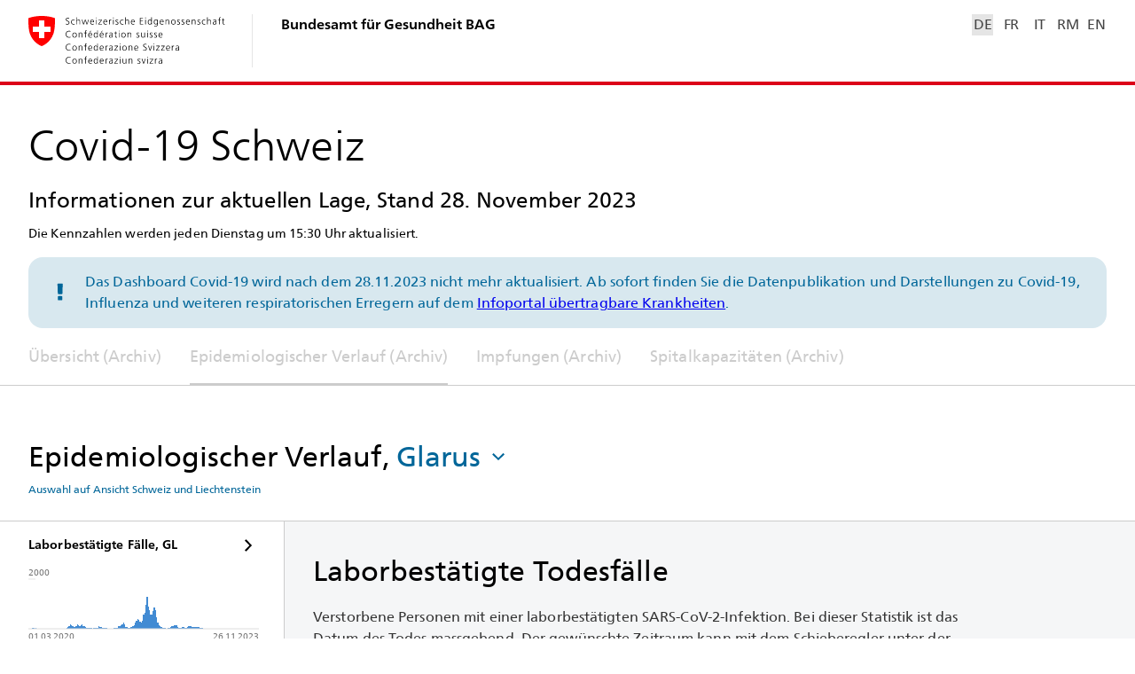

--- FILE ---
content_type: image/svg+xml
request_url: https://www.covid19.admin.ch/assets/icon/ic_alert.svg
body_size: 152
content:
<svg width="24" height="24" viewBox="0 0 24 24" xmlns="http://www.w3.org/2000/svg">
  <path fill="currentColor" d="M14.363 16.704v3c0 .24-.088.44-.264.6a.976.976 0 01-.6.264h-3.432a.827.827 0 01-.6-.264.827.827 0 01-.264-.6v-3c0-.224.088-.424.264-.6a.746.746 0 01.6-.24h3.432c.24 0 .44.08.6.24.16.16.248.36.264.6zm.384-14.136l-.36 10.296a.925.925 0 01-.288.6.746.746 0 01-.6.24h-3.432a.868.868 0 01-.6-.24.859.859 0 01-.288-.6l-.36-10.296a.78.78 0 01.216-.6.777.777 0 01.6-.264h4.296c.224 0 .424.088.6.264.176.176.248.376.216.6z"/>
</svg>


--- FILE ---
content_type: text/javascript
request_url: https://www.covid19.admin.ch/3670.2c52fee6ceb8e60d.js
body_size: 8713
content:
"use strict";(self.webpackChunkclient=self.webpackChunkclient||[]).push([[3670],{8247:(D,_,i)=>{i.d(_,{a:()=>T});var p=i(698),t=i(4832),r=i(2534),e=i(5708),h=i(3184),n=i(5e3),v=i(9808),u=i(4786),M=i(6261);function b(f,c){if(1&f&&(n.TgZ(0,"div",3),n._uU(1),n.ALo(2,"i18n"),n.qZA()),2&f){const a=n.oxw();n.xp6(1),n.Oqu(n.lcZ(2,1,a.titleKey))}}function O(f,c){if(1&f&&(n.TgZ(0,"div",4),n._uU(1),n.ALo(2,"i18n"),n.qZA()),2&f){const a=n.oxw();n.xp6(1),n.Oqu(n.lcZ(2,1,a.showNoDataKey))}}let T=(()=>{class f extends h.F{constructor(){super(...arguments),this.showNoDataKey="Commons.NoData",this.yTickCount=4,this.margin={top:20,bottom:20,left:0,right:8},this.getFocusPointColor=(a,o)=>this.colors[o]||"#ccc"}set data(a){super.data=a;const o=Math.max(...a.reduce((l,d)=>[...l,...d.values.map(C=>C||0)],[0]));this.yMaxValue=0===o?1:o,this.lineFunctions=new Array(this.data.reduce((l,d)=>Math.max(l,d.values.length),0)).fill(0).map((l,d)=>this.createLine(C=>C.values[d]))}get data(){return super.data}set colors(a){this._colors=a}get colors(){return this._colors||t.YX}get svgMaxHeight(){return this.maxHeight?`${this.maxHeight}px`:null}get svgMinHeight(){return`${this.maxHeight?Math.min(312,this.maxHeight):312}px`}get svgRatio(){return this.maxHeight?null:[994,312]}ngOnChanges(a){if(this.data){const o=d=>{var C;return null===(C=d.exists)||void 0===C||C};this.noDataBlocks=this.calcNoDataBlocks(d=>!o(d)||d.values.some(p.$)||!!this.skipNoDataBlocksBefore&&d.date<this.skipNoDataBlocksBefore||!!this.skipNoDataBlocksAfter&&d.date>this.skipNoDataBlocksAfter),this.notExistingBlocks=this.calcNoDataBlocks(o)}super.ngOnChanges(a)}setupChart(){super.setupChart(),this.xAxisLine.attr("stroke","currentColor"),this.dataGrp.attr("fill","none").attr("stroke","none").attr("stroke-linecap","round").attr("stroke-linejoin","round").raise(),this.upperLowerRangePath=this.dataGrp.append("g").attr("class","range").append("path").attr("fill","#ccc").attr("opacity",.4).lower(),this.focusGuideGroup=this.svg.svg.append("g").attr("class","focus-guide"),this.valueDomainRect=this.svg.svg.append("rect").attr("fill","transparent").attr("stroke","none").raise()}createScales(){this.margin=Object.assign(Object.assign({},this.margin),{left:this.getYLabelsMaxLength()*f.ASSUMED_CHAR_WIDTH+8}),super.createScales()}paint(){this.disableNoDataBlocks||(this.drawNoDataBlocks(),this.drawNoDataBlocks(this.notExistingBlocks,"not-exists",t.m0)),this.drawFullXAxis(this.withWeeklyValues),this.drawFullYAxis(),this.drawRange(),this.drawLines(),this.hasBrushSelection&&this.drawBrushSelection(),this.updateValueDomain(this.valueDomainRect)}drawLines(){const a=this.lineFunctions.map((o,l)=>{var d;return{line:o(this.spanGaps&&this.spanGaps[l]?this.data.filter(C=>(0,p.$)(C.values[l])):this.data),color:this.colors[l],strokeWidths:Array.isArray(this.strokeWidths)?this.strokeWidths[l]:null!==(d=this.strokeWidths)&&void 0!==d?d:4,strokeDashArray:this.dashedLines&&this.dashedLines[l]?this.dashedLines[l]:null}});this.dataGrp.selectAll("path.line").data(a).join("path").attr("class","line").attr("d",({line:o})=>o).attr("stroke",({color:o})=>o).attr("stroke-width",({strokeWidths:o})=>o).attr("stroke-dasharray",({strokeDashArray:o})=>o)}drawRange(){this.upperLowerRangePath.attr("d",(0,r.wd)(this.data,this.scaleTimeX,this.scaleLinearY))}mapToEventAndTooltipData([a,o]){const l=this.scaleLinearY.range(),d=o.values.find(p.$),C=this.focusPosYCenter||!(0,p.$)(d)?(l[0]-l[1])/2:this.scaleLinearY(d),k=this.svg.svgEl.createSVGPoint();return k.x=a,k.y=C,[k.matrixTransform(this.svg.svgEl.getScreenCTM()),o]}setElIntoFocus([a,o]){super.setElIntoFocus([a,o]),this.drawFocusGuide(o)}focusLost(){super.focusLost(),this.focusGuideGroup.attr("opacity",0)}drawFocusGuide(a){const o=this.scaleTimeX((0,e.gi)(a.date));this.focusGuideGroup.attr("opacity",null).attr("transform",`translate(${o}, 0)`),this.focusGuideGroup.selectAll("line").data([1]).join(l=>l.append("line").attr("stroke","currentColor").attr("stroke-width",2)).attr("y1",this.margin.top).attr("y2",this.svg.height-this.margin.bottom),this.focusGuideGroup.selectAll("circle").data(a.values).join(l=>l.append("circle").attr("r",5).attr("stroke","#fff").attr("stroke-width",3)).attr("cy",l=>this.scaleLinearY(l||0)).attr("opacity",l=>(0,p.$)(l)?null:0).attr("fill",this.getFocusPointColor)}drawHighlightYTickAt(a){const l=this.yAxisGrp.selectAll("g").data([a],d=>d).join(this.createFullYAxisTick,this.updateFullYAxisTick,()=>{});l.select("line").attr("stroke","#000").attr("stroke-dasharray","8 2"),l.select("text").attr("fill","#000").attr("font-weight","bold")}}return f.\u0275fac=function(){let c;return function(o){return(c||(c=n.n5z(f)))(o||f)}}(),f.\u0275cmp=n.Xpm({type:f,selectors:[["bag-histogram-line"]],inputs:{titleKey:"titleKey",showNoData:"showNoData",showNoDataKey:"showNoDataKey",data:"data",colors:"colors",focusPosYCenter:"focusPosYCenter",spanGaps:"spanGaps",dashedLines:"dashedLines",disableNoDataBlocks:"disableNoDataBlocks",skipNoDataBlocksBefore:"skipNoDataBlocksBefore",skipNoDataBlocksAfter:"skipNoDataBlocksAfter",strokeWidths:"strokeWidths",yTickCount:"yTickCount",maxHeight:"maxHeight",margin:"margin"},features:[n.qOj,n.TTD],decls:3,vars:5,consts:[["class","histogram-line__title",4,"ngIf"],[1,"histogram-line",3,"minHeight","maxHeight","ratio"],["class","histogram-line__no-data-overlay",4,"ngIf"],[1,"histogram-line__title"],[1,"histogram-line__no-data-overlay"]],template:function(a,o){1&a&&(n.YNc(0,b,3,3,"div",0),n._UZ(1,"bag-d3-svg",1),n.YNc(2,O,3,3,"div",2)),2&a&&(n.Q6J("ngIf",o.titleKey),n.xp6(1),n.Q6J("minHeight",o.svgMinHeight)("maxHeight",o.svgMaxHeight)("ratio",o.svgRatio),n.xp6(1),n.Q6J("ngIf",o.showNoData))},directives:[v.O5,u.b],pipes:[M.C],styles:["bag-histogram-line,bag-histogram-line-ref,bag-histogram-line-ref-re,bag-histogram-line-ref-inz14d,bag-histogram-line-confidence-interval{display:block;position:relative}bag-histogram-line .histogram-line,bag-histogram-line-ref .histogram-line,bag-histogram-line-ref-re .histogram-line,bag-histogram-line-ref-inz14d .histogram-line,bag-histogram-line-confidence-interval .histogram-line{width:calc(100% + 8px);margin-right:-8px}bag-histogram-line .histogram-line__title,bag-histogram-line-ref .histogram-line__title,bag-histogram-line-ref-re .histogram-line__title,bag-histogram-line-ref-inz14d .histogram-line__title,bag-histogram-line-confidence-interval .histogram-line__title{font-size:var(--fz-meta);line-height:var(--lh-meta);letter-spacing:.1px;color:var(--c-fg-meta)}bag-histogram-line .histogram-line__no-data-overlay,bag-histogram-line-ref .histogram-line__no-data-overlay,bag-histogram-line-ref-re .histogram-line__no-data-overlay,bag-histogram-line-ref-inz14d .histogram-line__no-data-overlay,bag-histogram-line-confidence-interval .histogram-line__no-data-overlay{position:absolute;inset:0;display:flex;justify-content:center;align-items:center;background-color:var(--c-bg-no-data-overlay);text-align:center;padding:48px;font-size:var(--fz-meta);line-height:var(--lh-meta);letter-spacing:.1px;font-weight:700;color:var(--c-fg-no-content)}\n"],encapsulation:2,changeDetection:0}),f})()},9406:(D,_,i)=>{i.d(_,{m:()=>h});var p=i(9808),t=i(114),r=i(1282),e=i(5e3);let h=(()=>{class n{}return n.\u0275fac=function(u){return new(u||n)},n.\u0275mod=e.oAB({type:n}),n.\u0275inj=e.cJS({imports:[[p.ez,r.V,t._]]}),n})()},4596:(D,_,i)=>{i.d(_,{x:()=>t});const t=new(i(5e3).OlP)("MODAL_DATA")},5946:(D,_,i)=>{i.d(_,{R:()=>t});const t=new(i(5e3).OlP)("MODAL_REF")},6808:(D,_,i)=>{i.d(_,{b:()=>t});var p=i(7579);class t{constructor(e){this.overlayRef=e,this.closeSubject=new p.x,this.changeSubject=new p.x,this.change=h=>{this.changeSubject.next(h)},this.close=h=>{this.overlayRef.detachBackdrop(),this.closeSubject.next(h),this.closeSubject.complete(),this.changeSubject.complete(),this.overlayRef.dispose()},this.close$=this.closeSubject.asObservable(),this.change$=this.changeSubject.asObservable()}}},7989:(D,_,i)=>{i.d(_,{O:()=>w});var p=i(1314),t=i(7429),r=i(9808),e=i(5e3),h=i(3075),n=i(3894),v=i(2435),u=i(4707),M=i(6451),b=i(4968),O=i(2722),T=i(9718),f=i(4004),c=i(6808),a=i(1532),o=i(4596),l=i(5946),d=i(7254),C=i(22),k=i(3272),L=i(6261);function P(y,A){if(1&y){const s=e.EpF();e.ynx(0),e.TgZ(1,"bag-option",9),e.NdJ("selectionChange",function(m){return e.CHM(s),e.oxw().onOptionSelectionChanged(m)}),e._uU(2),e.qZA(),e.BQk()}if(2&y){const s=A.$implicit,g=A.index,m=e.oxw();e.xp6(1),e.Q6J("forMulti",!0)("noSelectionColor",!0)("value",s)("selected",m.isSelected(s))("tabIndex",0===g?0:null),e.xp6(1),e.hij(" ",s.label," ")}}let B=(()=>{class y{constructor(s,g){this.ref=s,this.data=g,this._focusIndex=0,this.selection=[...g.selected],this.allOptions=[...g.options]}get sortedSelection(){return this.options.toArray().map(s=>s.value).filter(s=>this.selection.includes(s))}ngAfterViewInit(){this.options.first.focus()}get selectAllDisabled(){return this.selection.length===this.allOptions.length}get isSelectionEmpty(){return 0===this.selection.length}onOptionSelectionChanged(s){const g=s.source.value;if(this.isSelected(g)){const m=this.selection.indexOf(g);this.selection.splice(m,1)}else this.selection.push(g)}selectAll(){this.selection=this.allOptions}isSelected(s){return this.selection.includes(s)}submit(){this.ref.change({result:this.sortedSelection}),this.ref.close({focusSelf:!0,result:this.sortedSelection})}handleKeydown(s){if("ArrowDown"===s.code||"ArrowUp"===s.code){if(this.options&&this.options.length){s.preventDefault();const m=(this.options.length+this._focusIndex+("ArrowDown"===s.code?1:-1))%this.options.length;this._focusIndex=m,this.options.toArray()[m].focus()}}else"Escape"===s.code&&this.ref.close({focusSelf:!0,result:this.sortedSelection})}}return y.\u0275fac=function(s){return new(s||y)(e.Y36(l.R),e.Y36(o.x))},y.\u0275cmp=e.Xpm({type:y,selectors:[["bag-multi-select-modal"]],viewQuery:function(s,g){if(1&s&&e.Gf(d.x,5),2&s){let m;e.iGM(m=e.CRH())&&(g.options=m)}},hostBindings:function(s,g){1&s&&e.NdJ("keydown",function(S){return g.handleKeydown(S)})},decls:15,vars:12,consts:[["cdkTrapFocus","",1,"multi-select-modal"],[1,"multi-select-modal__select-all-btn",3,"disabled","click"],[1,"multi-select-modal__list"],[4,"ngFor","ngForOf"],[1,"multi-select-modal__submit"],[1,"multi-select-modal__submit-btn",3,"disabled","click"],["cdkMonitorElementFocus","",1,"multi-select-modal__hidden-btn",3,"click"],["url","/assets/icon/ic_close.svg"],[1,"cdk-visually-hidden"],[3,"forMulti","noSelectionColor","value","selected","tabIndex","selectionChange"]],template:function(s,g){1&s&&(e.TgZ(0,"div",0),e.TgZ(1,"button",1),e.NdJ("click",function(){return g.selectAll()}),e._uU(2),e.ALo(3,"i18n"),e.qZA(),e.TgZ(4,"div",2),e.YNc(5,P,3,6,"ng-container",3),e.qZA(),e.TgZ(6,"div",4),e.TgZ(7,"button",5),e.NdJ("click",function(){return g.submit()}),e._uU(8),e.ALo(9,"i18n"),e.qZA(),e.qZA(),e.TgZ(10,"button",6),e.NdJ("click",function(){return g.ref.close({focusSelf:!0})}),e._UZ(11,"sc-svg",7),e.TgZ(12,"span",8),e._uU(13),e.ALo(14,"i18n"),e.qZA(),e.qZA(),e.qZA()),2&s&&(e.xp6(1),e.Q6J("disabled",g.selectAllDisabled),e.xp6(1),e.hij(" ",e.lcZ(3,6,"AgeRangeFilter.SelectAllBtn")," "),e.xp6(3),e.Q6J("ngForOf",g.data.options),e.xp6(2),e.Q6J("disabled",g.isSelectionEmpty),e.xp6(1),e.hij(" ",e.lcZ(9,8,"AgeRangeFilter.ApplyBtn")," "),e.xp6(5),e.Oqu(e.lcZ(14,10,"Commons.Close")))},directives:[C.mK,r.sg,d.x,C.kH,k.HZ],pipes:[L.C],styles:["bag-multi-select-modal{display:block;background-color:var(--c-bg-overlay);border:1px solid var(--c-border-overlay);border-radius:var(--br-overlay);box-shadow:var(--bs-overlay);max-height:440px;min-height:48px;min-width:200px;overflow:hidden}bag-multi-select-modal .multi-select-modal{display:flex;flex-direction:column;font-size:var(--fz-button);line-height:var(--lh-button);letter-spacing:.1px;position:relative;color:var(--c-fg-option);height:100%}bag-multi-select-modal .multi-select-modal__list{overflow-y:auto;display:flex;flex-direction:column;background-image:linear-gradient(to top,var(--c-bg-overlay),var(--c-bg-overlay)),linear-gradient(to top,var(--c-bg-overlay),var(--c-bg-overlay)),linear-gradient(to top,rgba(0,0,0,.15),rgba(0,0,0,0)),linear-gradient(to bottom,rgba(0,0,0,.15),rgba(0,0,0,0));background-position:bottom center,top center,bottom center,top center;background-color:var(--c-bg-overlay);background-repeat:no-repeat;background-size:100% 6px,100% 6px,100% 4px,100% 4px;background-attachment:local,local,scroll,scroll}bag-multi-select-modal .multi-select-modal__select-all-btn,bag-multi-select-modal .multi-select-modal__submit-btn{font-size:var(--fz-link-button);line-height:var(--lh-link-button);letter-spacing:.1px;color:var(--c-fg-link);padding:0 16px;height:48px;display:flex;align-items:center;cursor:pointer;flex:1 0 auto}bag-multi-select-modal .multi-select-modal__select-all-btn:hover,bag-multi-select-modal .multi-select-modal__submit-btn:hover{color:var(--c-fg-link-hover)}bag-multi-select-modal .multi-select-modal__select-all-btn:hover:active,bag-multi-select-modal .multi-select-modal__submit-btn:hover:active{color:var(--c-fg-link-active)}bag-multi-select-modal .multi-select-modal__select-all-btn[disabled],bag-multi-select-modal .multi-select-modal__submit-btn[disabled]{cursor:default;color:var(--c-fg-link-disabled)}bag-multi-select-modal .multi-select-modal__select-all-btn{position:relative;z-index:1}bag-multi-select-modal .multi-select-modal__submit{padding:16px;display:flex;position:relative;z-index:1}bag-multi-select-modal .multi-select-modal__submit-btn{border-radius:var(--br-form-control);border:1px solid var(--c-fg-link);justify-content:center}bag-multi-select-modal .multi-select-modal__submit-btn[disabled]{border:1px solid var(--c-fg-link-disabled)}bag-multi-select-modal .multi-select-modal__hidden-btn{border:0;background:transparent;position:absolute;right:2px;padding:0;top:16px}bag-multi-select-modal .multi-select-modal__hidden-btn:not(.cdk-keyboard-focused):not(.cdk-program-focused){clip:rect(0 0 0 0);height:1px;margin:-1px;overflow:hidden;width:1px}bag-multi-select-modal .multi-select-modal__hidden-btn.cdk-keyboard-focused,bag-multi-select-modal .multi-select-modal__hidden-btn.cdk-program-focused{width:24px;height:24px}bag-multi-select-modal .multi-select-modal__hidden-btn>sc-svg{width:24px;height:24px}@media (max-width: 640px){bag-multi-select-modal{width:calc(100vw - 32px);margin:16px}}\n"],encapsulation:2,changeDetection:0}),y})();const I=["btnElRef"];let w=(()=>{class y{constructor(s,g,m,S,R,U){this.elRef=s,this.overlay=g,this.router=m,this.injector=S,this.overlayPositionBuilder=R,this.doc=U,this.ref=null,this.value=[],this.selectedOptionSubject=new u.t(1),this.toggle=()=>{this.ref?this.ref.close({focusSelf:!1}):this.open()},this.open=()=>{if(this.ref)return;const x=this.overlay.create(this.getOverlayConfig()),E=new c.b(x),K=e.zs3.create({parent:this.injector,providers:[{provide:l.R,useValue:E},{provide:o.x,useValue:{options:this.options,selected:this.value}}]}),F=new t.C5(B,void 0,K);x.attach(F),(0,M.T)((0,b.R)(window,"orientationchange"),(0,a.b)(this.doc,100),x.outsidePointerEvents(),this.router.events.pipe((0,v.Mi)(n.m2))).pipe((0,O.R)(E.close$),(0,T.h)({focusSelf:!1})).subscribe(E.close),E.change$.subscribe(this.onChanged),E.close$.subscribe(this.afterClosed),this.ref=E},this.onTouched=()=>{},this.onChange=x=>{},this.onChanged=x=>{x.result&&(this.value=x.result,this.onTouched(),this.onChange(this.value),this.selectedOptionSubject.next(x.result))},this.afterClosed=x=>{var E;this.ref=null,x.focusSelf&&(null===(E=this.btnElRef)||void 0===E||E.nativeElement.focus())},this._getLabel=x=>0===x.length?this.noneSelectedLabel:x.length===this.options.length?this.allSelectedLabel:x.map(E=>E.label).join(","),this.selectedOptions$=this.selectedOptionSubject.asObservable(),this.selectedLabel$=this.selectedOptions$.pipe((0,f.U)(x=>this.labelFn?this.labelFn(x):this._getLabel(x)))}writeValue(s){this.value=Array.isArray(s)?s:[],this.selectedOptionSubject.next(this.value)}registerOnChange(s){this.onChange=s}registerOnTouched(s){this.onTouched=s}getOverlayConfig(){const s=this.overlayPositionBuilder.flexibleConnectedTo(this.elRef).withPositions([{originX:"center",originY:"bottom",overlayX:"center",overlayY:"top"}]),g=this.overlay.scrollStrategies.reposition();return new p.X_({disposeOnNavigation:!0,hasBackdrop:!1,scrollStrategy:g,positionStrategy:s})}}return y.\u0275fac=function(s){return new(s||y)(e.Y36(e.SBq),e.Y36(p.aV),e.Y36(n.F0),e.Y36(e.zs3),e.Y36(p.wJ),e.Y36(r.K0))},y.\u0275cmp=e.Xpm({type:y,selectors:[["bag-multi-select"]],viewQuery:function(s,g){if(1&s&&e.Gf(I,5),2&s){let m;e.iGM(m=e.CRH())&&(g.btnElRef=m.first)}},inputs:{options:"options",noneSelectedLabel:"noneSelectedLabel",allSelectedLabel:"allSelectedLabel",labelFn:"labelFn"},exportAs:["bagMultiSelect"],features:[e._Bn([{provide:h.JU,useExisting:(0,e.Gpc)(()=>y),multi:!0}])],decls:4,vars:3,consts:[[1,"multi-select",3,"click"],["btnElRef",""]],template:function(s,g){1&s&&(e.TgZ(0,"button",0,1),e.NdJ("click",function(){return g.toggle()}),e._uU(2),e.ALo(3,"async"),e.qZA()),2&s&&(e.xp6(2),e.Oqu(e.lcZ(3,1,g.selectedLabel$)))},pipes:[r.Ov],styles:["bag-multi-select{display:block;max-width:300px;min-width:200px}bag-multi-select .multi-select{width:100%;height:48px;border-radius:var(--br-form-control);box-shadow:var(--bs-form-control);border:1px solid var(--c-border-form-control);color:var(--c-fg-form-control);background-color:var(--c-bg-form-control);padding-left:12px;text-align:left;padding-right:36px;background-image:url(/assets/icon/ic_chevron_down.svg);background-repeat:no-repeat;background-position:right 5px center;font-size:16px}@media (max-width: 640px){bag-multi-select{max-width:100%;width:100%}}\n"],encapsulation:2,changeDetection:0}),y})()},5010:(D,_,i)=>{i.d(_,{q:()=>v});var p=i(22),t=i(9808),r=i(3272),e=i(114),h=i(93),n=i(5e3);let v=(()=>{class u{}return u.\u0275fac=function(b){return new(b||u)},u.\u0275mod=n.oAB({type:u}),u.\u0275inj=n.cJS({imports:[[t.ez,p.rt,e._,r.f$,h.c]]}),u})()},381:(D,_,i)=>{i.d(_,{S:()=>n,r:()=>v});var p=i(3191),t=i(5e3);const r=[[["bag-option"],["ng-container"]]],e=["bag-option, ng-container"];let h=0;const n=new t.OlP("OptionGroupComponent");let v=(()=>{class u{constructor(){this.labelId="bag-option-group-label-"+h++,this._disabled=!1}get disabled(){return this._disabled}set disabled(b){this._disabled=(0,p.Ig)(b)}}return u.\u0275fac=function(b){return new(b||u)},u.\u0275cmp=t.Xpm({type:u,selectors:[["bag-option-group"]],hostAttrs:["role","group"],hostVars:4,hostBindings:function(b,O){2&b&&(t.uIk("aria-disabled",O.disabled)("aria-labelledby",O.labelId),t.ekj("option-group--disabled",O.disabled))},inputs:{label:"label",disabled:"disabled"},exportAs:["bagOptionGroup"],features:[t._Bn([{provide:n,useExisting:u}])],ngContentSelectors:e,decls:4,vars:2,consts:[[1,"option-group__header"],[1,"option-group__label",3,"id"]],template:function(b,O){1&b&&(t.F$t(r),t.TgZ(0,"div",0),t.TgZ(1,"label",1),t._uU(2),t.qZA(),t.qZA(),t.Hsn(3)),2&b&&(t.xp6(1),t.Q6J("id",O.labelId),t.xp6(1),t.hij(" ",O.label," "))},styles:["bag-option-group{display:block}bag-option-group .option-group__header{user-select:none;cursor:default;height:54px;background:linear-gradient(180deg,var(--c-bg-gradient-option-group-1) 0%,var(--c-bg-gradient-option-group-2) 100%);padding:0 16px;font-size:var(--fz-paragraph2);line-height:var(--lh-paragraph2);letter-spacing:.1px;display:flex;align-items:center;color:var(--c-fg-option-group);border-bottom:1px solid var(--c-divider-light)}bag-option-group .option-group__label{user-select:none;cursor:default}\n"],encapsulation:2,changeDetection:0}),u})()},7254:(D,_,i)=>{i.d(_,{x:()=>f});var p=i(3191),t=i(1159),r=i(5e3),e=i(698),h=i(7579),n=i(381);class v{constructor(a,o=!1){this.source=a,this.isUserInput=o}}var u=i(9808),M=i(3272);function b(c,a){1&c&&r._UZ(0,"sc-svg",4)}const O=["*"];let T=0,f=(()=>{class c{constructor(o,l,d){this.element=o,this.changeDetectorRef=l,this.group=d,this.id="bag-option-"+T++,this.selectionChange=new r.vpe,this._stateChanges=new h.x,this._noSelectionColor=!1,this._selected=!1,this._active=!1,this._disabled=!1,this._mostRecentViewValue=""}get selected(){return this._selected}set selected(o){this._selected=(0,p.Ig)(o)}get noSelectionColor(){return this._noSelectionColor}set noSelectionColor(o){this._noSelectionColor=(0,p.Ig)(o)}get disabled(){return this.group&&this.group.disabled||this._disabled}set disabled(o){this._disabled=(0,p.Ig)(o)}get getAriaSelected(){return this.selected}get getTabIndex(){return this.disabled?"-1":(0,e.$)(this.tabIndex)?`${this.tabIndex}`:"-1"}get active(){return this._active}get viewValue(){return(this.getHostElement().textContent||"").trim()}select(){this._selected||(this._selected=!0,this.changeDetectorRef.markForCheck(),this._emitSelectionChangeEvent())}deselect(){this._selected&&(this._selected=!1,this.changeDetectorRef.markForCheck(),this._emitSelectionChangeEvent())}focus(o,l){const d=this.getHostElement();"function"==typeof d.focus&&d.focus(l)}setActiveStyles(){this._active||(this._active=!0,this.changeDetectorRef.markForCheck())}setInactiveStyles(){this._active&&(this._active=!1,this.changeDetectorRef.markForCheck())}getLabel(){return this.viewValue}handleKeydown(o){(o.keyCode===t.K5||o.keyCode===t.L_)&&!(0,t.Vb)(o)&&(this.selectViaInteraction(),o.preventDefault())}selectViaInteraction(){this.disabled||(this._selected=!0,this.changeDetectorRef.markForCheck(),this._emitSelectionChangeEvent(!0))}getHostElement(){return this.element.nativeElement}ngAfterViewChecked(){if(this._selected){const o=this.viewValue;o!==this._mostRecentViewValue&&(this._mostRecentViewValue=o,this._stateChanges.next())}}ngOnDestroy(){this._stateChanges.complete()}_emitSelectionChangeEvent(o=!1){this.selectionChange.emit(new v(this,o))}}return c.\u0275fac=function(o){return new(o||c)(r.Y36(r.SBq),r.Y36(r.sBO),r.Y36(n.S,8))},c.\u0275cmp=r.Xpm({type:c,selectors:[["bag-option"]],hostAttrs:["role","option"],hostVars:4,hostBindings:function(o,l){1&o&&r.NdJ("keydown",function(C){return l.handleKeydown(C)})("click",function(){return l.selectViaInteraction()}),2&o&&(r.Ikx("id",l.id),r.uIk("aria-disabled",l.disabled)("aria-selected",l.getAriaSelected)("tabindex",l.getTabIndex))},inputs:{selected:"selected",noSelectionColor:"noSelectionColor",forMulti:"forMulti",value:"value",id:"id",disabled:"disabled",tabIndex:"tabIndex"},outputs:{selectionChange:"selectionChange"},exportAs:["bagOption"],ngContentSelectors:O,decls:5,vars:11,consts:[[1,"option"],["type","button","tabindex","-1",1,"option__btn"],[1,"option__inner"],["class","option__icon","url","/assets/icon/ic_check.svg",4,"ngIf"],["url","/assets/icon/ic_check.svg",1,"option__icon"]],template:function(o,l){1&o&&(r.F$t(),r.TgZ(0,"div",0),r.TgZ(1,"button",1),r.TgZ(2,"span",2),r.Hsn(3),r.qZA(),r.YNc(4,b,1,0,"sc-svg",3),r.qZA(),r.qZA()),2&o&&(r.ekj("option--active",l.active)("option--disabled",l.disabled)("option--selected",l.selected)("option--no-selection-color",l.noSelectionColor)("option--multi",l.forMulti),r.xp6(4),r.Q6J("ngIf",l.selected))},directives:[u.O5,M.HZ],styles:['bag-option{display:block}bag-option .option{text-align:left;text-decoration:none;max-width:100%;position:relative;outline:none;display:flex;flex-direction:row;box-sizing:border-box;align-items:center;-webkit-tap-highlight-color:transparent}bag-option .option[disabled]{cursor:default}bag-option .option[aria-disabled=true]{user-select:none;cursor:default}bag-option .option:hover:not(.option--disabled){color:var(--c-fg-link-hover);background-color:var(--c-bg-option-hover)}bag-option .option.option--selected:not(.option--disabled):not(.option--no-selection-color){color:var(--c-fg-link)}bag-option .option.option--selected:not(.option--disabled).option--multi .option__btn:before{background-color:var(--c-fg-link);border-color:var(--c-fg-link)}bag-option .option.option--multi .option__btn:before{flex:0 0 auto;content:"";display:block;border:1px solid var(--c-divider);border-radius:2px;width:16px;height:16px;margin-right:8px}bag-option .option.option--multi .option__icon{position:absolute;left:8px;color:#fff;width:16px;height:16px}bag-option .option.option--active:not(.option--disabled){color:var(--c-fg-link-active)}bag-option .option__btn{min-height:48px;display:flex;align-items:center;width:100%;color:inherit;padding:8px 16px;cursor:pointer;position:relative;line-height:1}bag-option .option__inner{flex:1 1 0;text-align:left}bag-option .option__icon{width:24px;height:24px;flex:0 0 auto;margin-left:8px}\n'],encapsulation:2,changeDetection:0}),c})()},93:(D,_,i)=>{i.d(_,{c:()=>e});var p=i(9808),t=i(3272),r=i(5e3);let e=(()=>{class h{}return h.\u0275fac=function(v){return new(v||h)},h.\u0275mod=r.oAB({type:h}),h.\u0275inj=r.cJS({imports:[[p.ez,t.f$]]}),h})()},7126:(D,_,i)=>{i.d(_,{W:()=>h});var p=i(9808),t=i(3272),r=i(114),e=i(5e3);let h=(()=>{class n{}return n.\u0275fac=function(u){return new(u||n)},n.\u0275mod=e.oAB({type:n}),n.\u0275inj=e.cJS({imports:[[p.ez,r._,t.f$]]}),n})()},6926:(D,_,i)=>{i.d(_,{e:()=>f});var p=i(4203),t=i(5e3),r=i(9808),e=i(4250),h=i(6261);function n(c,a){if(1&c&&(t.TgZ(0,"span",6),t._uU(1),t.qZA()),2&c){const o=t.oxw();t.xp6(1),t.Oqu(o.data.title)}}function v(c,a){if(1&c&&(t.TgZ(0,"span",7),t._uU(1),t.qZA()),2&c){const o=t.oxw();t.xp6(1),t.Oqu(o.data.date)}}function u(c,a){if(1&c&&(t.TgZ(0,"span",8),t._uU(1),t.ALo(2,"i18n"),t.qZA()),2&c){const o=t.oxw();t.xp6(1),t.Oqu(t.lcZ(2,1,o.noDataKey))}}function M(c,a){1&c&&t._UZ(0,"span",9),2&c&&t.Q6J("translate","Commons.NoData")}function b(c,a){if(1&c&&t._UZ(0,"span",9),2&c){const o=t.oxw();t.Q6J("translate",o.data.noCaseKey||"Commons.NoCase")}}function O(c,a){if(1&c&&(t.ynx(0),t.TgZ(1,"dt"),t._uU(2),t.qZA(),t.TgZ(3,"dd"),t._uU(4),t.qZA(),t.BQk()),2&c){const o=a.$implicit;t.xp6(1),t.Udp("--color",o.color),t.ekj("tooltip-list-content__colored",o.color)("tooltip-list-content__colored--mean","mean"===o.type)("tooltip-list-content__colored--line","line"===o.type)("tooltip-list-content__colored--ref-mean","refMean"===o.type)("tooltip-list-content__colored--diagonal-line","diagLine"===o.type)("tooltip-list-content__colored--pattern",o.pattern)("tooltip-list-content__colored--dashed",o.dashed)("tooltip-list-content__lighten",o.lighten)("tooltip-list-content__border-below",o.borderBelow),t.xp6(1),t.hij(" ",o.label," "),t.xp6(1),t.ekj("tooltip-list-content__lighten",o.lighten)("tooltip-list-content__border-below",o.borderBelow),t.xp6(1),t.hij(" ",o.value," ")}}function T(c,a){if(1&c&&(t.TgZ(0,"dl",10),t.YNc(1,O,5,26,"ng-container",11),t.qZA()),2&c){const o=t.oxw();t.xp6(1),t.Q6J("ngForOf",o.data.entries)}}let f=(()=>{class c extends p.i{get showEntries(){return!this.data.noData&&!this.data.noCase&&!!this.data.entries&&this.data.entries.length>0}get noDataKey(){return this.data.noDataKey||"Commons.NoData"}}return c.\u0275fac=function(){let a;return function(l){return(a||(a=t.n5z(c)))(l||c)}}(),c.\u0275cmp=t.Xpm({type:c,selectors:[["bag-tooltip-list-content"]],features:[t.qOj],decls:8,vars:6,consts:[[1,"tooltip-list-content"],["class","tooltip-list-content__title",4,"ngIf"],["class","tooltip-list-content__date",4,"ngIf"],["noDataTpl",""],["class","tooltip-list-content__empty",3,"translate",4,"ngIf"],["class","tooltip-list-content__values",4,"ngIf","ngIfElse"],[1,"tooltip-list-content__title"],[1,"tooltip-list-content__date"],[1,"tooltip-table-content__no-data"],[1,"tooltip-list-content__empty",3,"translate"],[1,"tooltip-list-content__values"],[4,"ngFor","ngForOf"]],template:function(o,l){if(1&o&&(t.TgZ(0,"div",0),t.YNc(1,n,2,1,"span",1),t.YNc(2,v,2,1,"span",2),t.YNc(3,u,3,3,"ng-template",null,3,t.W1O),t.YNc(5,M,1,1,"span",4),t.YNc(6,b,1,1,"span",4),t.YNc(7,T,2,1,"dl",5),t.qZA()),2&o){const d=t.MAs(4);t.xp6(1),t.Q6J("ngIf",l.data.title),t.xp6(1),t.Q6J("ngIf",l.data.date),t.xp6(3),t.Q6J("ngIf",l.data.noData),t.xp6(1),t.Q6J("ngIf",l.data.noCase),t.xp6(1),t.Q6J("ngIf",l.showEntries)("ngIfElse",d)}},directives:[r.O5,e.P,r.sg],pipes:[h.C],styles:['bag-tooltip-list-content{display:block}bag-tooltip-list-content .tooltip-list-content{display:flex;flex-direction:column}bag-tooltip-list-content .tooltip-list-content__title{font-size:var(--fz-tooltip-title);line-height:var(--lh-tooltip-title);letter-spacing:.1px;font-weight:700}bag-tooltip-list-content .tooltip-list-content__date{font-size:var(--fz-tooltip);line-height:var(--lh-tooltip);letter-spacing:.1px;color:var(--c-fg-meta)}bag-tooltip-list-content .tooltip-list-content__empty{font-size:var(--fz-tooltip);line-height:var(--lh-tooltip);letter-spacing:.1px}bag-tooltip-list-content .tooltip-list-content__values{display:grid;grid-template-columns:minmax(min-content,1fr) max-content;grid-column-gap:0;font-size:var(--fz-tooltip);line-height:12px;letter-spacing:.1px;color:var(--c-fg-tooltip-value)}bag-tooltip-list-content .tooltip-list-content__values dd{text-align:right;font-weight:700}bag-tooltip-list-content .tooltip-list-content__values dt,bag-tooltip-list-content .tooltip-list-content__values dd{padding:2px 0}bag-tooltip-list-content .tooltip-list-content__values dd{padding-left:16px;white-space:nowrap}bag-tooltip-list-content .tooltip-list-content__values .tooltip-list-content__colored:before{content:"";display:inline-block;width:8px;height:8px;background:var(--color);margin:0 8px 0 0}bag-tooltip-list-content .tooltip-list-content__values .tooltip-list-content__colored.tooltip-list-content__colored--mean:before{height:4px;margin:0 8px 2px 0}bag-tooltip-list-content .tooltip-list-content__values .tooltip-list-content__colored.tooltip-list-content__colored--ref-mean:before{height:2px;margin:0 8px 3px 0}bag-tooltip-list-content .tooltip-list-content__values .tooltip-list-content__colored.tooltip-list-content__colored--line:before{height:4px;margin:0 8px 2px 0}bag-tooltip-list-content .tooltip-list-content__values .tooltip-list-content__colored.tooltip-list-content__colored--diagonal-line:before{height:2px;margin:0 8px 3px 0;transform:rotate(-45deg)}bag-tooltip-list-content .tooltip-list-content__values .tooltip-list-content__colored.tooltip-list-content__colored--dashed:before{background-color:transparent;background-image:linear-gradient(90deg,var(--color),var(--color) 75%,transparent 75%,transparent 100%);background-size:5px 2px}bag-tooltip-list-content .tooltip-list-content__values .tooltip-list-content__colored.tooltip-list-content__colored--pattern:before{background-color:var(--color);background-image:radial-gradient(circle,#ffffff 1px,transparent 1px);background-size:4px 4px;background-position:0 0,2px 2px;border-right:1px solid transparent;box-sizing:border-box}bag-tooltip-list-content .tooltip-list-content__values .tooltip-list-content__lighten{color:var(--c-fg-meta)}bag-tooltip-list-content .tooltip-list-content__values .tooltip-list-content__border-below{border-bottom:1px solid var(--c-divider-light);padding-bottom:4px}bag-tooltip-list-content .tooltip-list-content__values .tooltip-list-content__border-below+dt,bag-tooltip-list-content .tooltip-list-content__values .tooltip-list-content__border-below+dt+dd{padding-top:4px}\n'],encapsulation:2,changeDetection:0}),c})()}}]);

--- FILE ---
content_type: text/javascript
request_url: https://www.covid19.admin.ch/8014.5b20a7b120119379.js
body_size: 2026
content:
"use strict";(self.webpackChunkclient=self.webpackChunkclient||[]).push([[8014],{422:(r,p,n)=>{n.r(p),n.d(p,{DashboardModule:()=>X});var h=n(9808),c=n(3894),v=n(9133),C=n(114),x=n(2735),A=n(3778),O=n(4837),P=n(2706),f=n(5482),t=n(5e3),m=n(4004),Z=n(3900),M=n(5401),T=n(2302),y=n(8725),d=n(5087),I=n(3439),$=n(3283),N=n(5835),U=n(2753),H=n(6290),Y=n(9854),u=n(4250),Q=n(5728),J=n(4285),L=n(6526),B=n(6261);function z(o,a){if(1&o&&(t.TgZ(0,"p",11),t._uU(1),t.ALo(2,"i18n"),t.qZA()),2&o){const s=a.ngIf;t.xp6(1),t.Oqu(t.xi3(2,1,"Page.Subtitle",s))}}function R(o,a){if(1&o&&(t.TgZ(0,"p",12),t._uU(1),t.ALo(2,"i18n"),t.qZA()),2&o){const s=a.ngIf;t.xp6(1),t.Oqu(t.xi3(2,1,"Page.NextPublish",s))}}function G(o,a){if(1&o&&(t.TgZ(0,"bag-page-notification",13),t._UZ(1,"span",7),t.qZA()),2&o){const s=a.ngIf;t.xp6(1),t.Q6J("translate",s)}}function V(o,a){1&o&&(t.TgZ(0,"bag-page-notification",13),t._UZ(1,"span",7),t.qZA()),2&o&&(t.xp6(1),t.Q6J("translate","Commons.TechnicalIssuesHint"))}function b(o,a){1&o&&(t.TgZ(0,"bag-page-notification",13),t._UZ(1,"span",7),t.qZA()),2&o&&(t.xp6(1),t.Q6J("translate","Commons.TechnicalIssuesHint"))}function E(o,a){if(1&o&&(t._uU(0),t.ALo(1,"i18n")),2&o){const s=t.oxw().$implicit;t.Oqu(t.lcZ(1,1,s.labelKey))}}const K=function(o,a){return["/",o,a]};function F(o,a){if(1&o&&(t.ynx(0),t.YNc(1,E,2,3,"ng-template",14),t.BQk()),2&o){const s=a.$implicit,l=t.oxw();t.xp6(1),t.Q6J("tabItem",t.WLB(1,K,l.lang,s.path))}}const S=[].map(d.Kk).map(o=>o.getTime());let j=(()=>{class o{constructor(s,l,w,e,k){this.lang=s,this.translator=w,this.links=I.F,this.introArg$=e.sourceDate$.pipe((0,m.U)(i=>({date:(0,d.Vv)(i,"longDate",l)}))),this.nextPublishArg$=e.nextPublishDate$.pipe((0,m.U)(i=>({date:(0,d.Vv)(i,"dd.MM.yyyy",l)}))),this.noNewDataNotification$=e.sourceDate$.pipe((0,m.U)(i=>function W(o){const a=(new Date).getTime(),s=S.filter(l=>l<=a).reverse()[0];return!!s&&o.getTime()<s}(i)?"Commons.NoDataOnHolidaysHint":null)),this.showSpecialNotification$=e.sourceDate$.pipe((0,Z.w)(i=>k.config$.then(g=>[i,(0,d.Kk)(g.showTechnicalIssueHintUntil)])),(0,m.U)(([i,g])=>i<g)),this.showGlobalDisclaimer$=e.sourceDate$.pipe((0,m.U)(i=>{const g=(0,d.Kk)("2022-12-29"),D=(0,d.Kk)("2023-01-31");return!!this.translator.tryGet("Commons.GlobalDisclaimer")&&i>=g&&i<D})),this.showDisclaimerPostponementDataReleaser$=e.sourceDate$.pipe((0,m.U)(i=>{const g=(0,d.Kk)("2022-02-13"),D=(0,d.Kk)("2022-02-15");return!!this.translator.tryGet("Commons.TechnicalIssuesHint")&&i>=g&&i<D}))}}return o.\u0275fac=function(s){return new(s||o)(t.Y36(M.o),t.Y36(t.soG),t.Y36($.Q),t.Y36(N.D),t.Y36(U.H))},o.\u0275cmp=t.Xpm({type:o,selectors:[["bag-dashboard"]],features:[t._Bn([T.S,y.a])],decls:22,vars:20,consts:[[1,"dashboard__header"],[1,"dashboard__main"],[1,"dashboard__nav"],[1,"dashboard__title"],["class","dashboard__sub-title",4,"ngIf"],["class","dashboard__xs-sub-title",4,"ngIf"],["class","dashboard__notification",4,"ngIf"],[3,"translate"],[1,"dashboard__tabs"],[4,"ngFor","ngForOf"],[1,"dashboard__footer"],[1,"dashboard__sub-title"],[1,"dashboard__xs-sub-title"],[1,"dashboard__notification"],[3,"tabItem"]],template:function(s,l){1&s&&(t._UZ(0,"bag-header",0),t.TgZ(1,"main",1),t.TgZ(2,"div",2),t.TgZ(3,"h1",3),t._uU(4),t.ALo(5,"i18n"),t.qZA(),t.YNc(6,z,3,4,"p",4),t.ALo(7,"async"),t.YNc(8,R,3,4,"p",5),t.ALo(9,"async"),t.YNc(10,G,2,1,"bag-page-notification",6),t.ALo(11,"async"),t.YNc(12,V,2,1,"bag-page-notification",6),t.ALo(13,"async"),t.TgZ(14,"bag-page-notification"),t._UZ(15,"span",7),t.qZA(),t.YNc(16,b,2,1,"bag-page-notification",6),t.ALo(17,"async"),t.TgZ(18,"bag-tab-list",8),t.YNc(19,F,2,4,"ng-container",9),t.qZA(),t.qZA(),t._UZ(20,"router-outlet"),t.qZA(),t._UZ(21,"bag-footer",10)),2&s&&(t.xp6(4),t.Oqu(t.lcZ(5,8,"Page.Title")),t.xp6(2),t.Q6J("ngIf",t.lcZ(7,10,l.introArg$)),t.xp6(2),t.Q6J("ngIf",t.lcZ(9,12,l.nextPublishArg$)),t.xp6(2),t.Q6J("ngIf",t.lcZ(11,14,l.noNewDataNotification$)),t.xp6(2),t.Q6J("ngIf",t.lcZ(13,16,l.showSpecialNotification$)),t.xp6(3),t.Q6J("translate","Commons.GlobalDisclaimer"),t.xp6(1),t.Q6J("ngIf",t.lcZ(17,18,l.showDisclaimerPostponementDataReleaser$)),t.xp6(3),t.Q6J("ngForOf",l.links))},directives:[H.G,h.O5,Y.C,u.P,Q.r,h.sg,J.w,c.lC,L.c],pipes:[B.C,h.Ov],styles:["[_nghost-%COMP%]{display:flex;flex-direction:column}[_nghost-%COMP%]   .dashboard__main[_ngcontent-%COMP%]{display:flex;min-height:calc(100vh - var(--d-header-height));flex-direction:column}[_nghost-%COMP%]   .dashboard__nav[_ngcontent-%COMP%]{display:grid;grid-template-columns:1fr minmax(auto,1600px) 1fr;grid-column-gap:var(--d-page-side-gap);padding-top:32px;background-color:var(--c-bg-header)}[_nghost-%COMP%]   .dashboard__nav[_ngcontent-%COMP%] > *[_ngcontent-%COMP%]{grid-column-start:2}[_nghost-%COMP%]   .dashboard__title[_ngcontent-%COMP%]{font-size:var(--fz-giga);line-height:var(--lh-giga);letter-spacing:.1px;font-weight:200;margin-bottom:8px}[_nghost-%COMP%]   .dashboard__sub-title[_ngcontent-%COMP%]{font-size:var(--fz-lead);line-height:var(--lh-lead);letter-spacing:.2px;margin-bottom:8px}[_nghost-%COMP%]   .dashboard__xs-sub-title[_ngcontent-%COMP%]{font-size:var(--fz-paragraph2);line-height:var(--lh-paragraph2);letter-spacing:.1px;margin-bottom:16px}[_nghost-%COMP%]   .dashboard__notification[_ngcontent-%COMP%]{margin-bottom:16px}@media (max-width: 640px){[_nghost-%COMP%]   .dashboard__tabs[_ngcontent-%COMP%]{display:none}}"],changeDetection:0}),o})(),X=(()=>{class o{}return o.\u0275fac=function(s){return new(s||o)},o.\u0275mod=t.oAB({type:o}),o.\u0275inj=t.cJS({imports:[[h.ez,c.Bz.forChild([{path:"",component:j,canActivate:[v.C],children:[{path:f.s.DASHBOARD_OVERVIEW,loadChildren:()=>Promise.all([n.e(1097),n.e(1440),n.e(7728),n.e(5102),n.e(6456)]).then(n.bind(n,6456)).then(a=>a.OverviewModule)},{path:f.s.DASHBOARD_EPIDEMIOLOGIC,loadChildren:()=>Promise.all([n.e(1097),n.e(3370),n.e(3859),n.e(362),n.e(3670),n.e(7222),n.e(9754),n.e(3617),n.e(1072),n.e(9219),n.e(4487),n.e(4361),n.e(9727),n.e(8508),n.e(8592),n.e(5818)]).then(n.bind(n,5818)).then(a=>a.EpidemiologicModule)},{path:f.s.DASHBOARD_VACCINATION,loadChildren:()=>Promise.all([n.e(1097),n.e(3370),n.e(3859),n.e(362),n.e(3670),n.e(7222),n.e(9754),n.e(3617),n.e(9219),n.e(5412),n.e(8592),n.e(1288)]).then(n.bind(n,1288)).then(a=>a.VaccinationModule)},{path:f.s.DASHBOARD_CAPACITY,loadChildren:()=>Promise.all([n.e(1097),n.e(3370),n.e(3859),n.e(362),n.e(9754),n.e(3617),n.e(54),n.e(9219),n.e(4158),n.e(4245)]).then(n.bind(n,8300)).then(a=>a.CapacityModule)},{path:"**",redirectTo:f.s.DASHBOARD_OVERVIEW}]}]),A.O,c.Bz,x._,P.u,C._,O.T]]}),o})()},1490:(r,p,n)=>{function h(c,v,C){return Math.max(c,Math.min(v,C))}n.d(p,{u:()=>h})}}]);

--- FILE ---
content_type: text/javascript
request_url: https://www.covid19.admin.ch/1097.e6e2f822b6baf3ea.js
body_size: 51680
content:
"use strict";(self.webpackChunkclient=self.webpackChunkclient||[]).push([[1097],{9356:(Wt,ht,C)=>{C.d(ht,{SOn:()=>n0,Yud:()=>yc,mw4:()=>sf,l49:()=>Pc,jvg:()=>Ps,tiA:()=>Bi,BYU:()=>Qa,aE8:()=>Ja,Xf:()=>Jh,Ys:()=>en,sdl:()=>nn,sPX:()=>g0,CRH:()=>Mr});var _t=Math.sqrt(50),ft=Math.sqrt(10),Dt=Math.sqrt(2);function nn(t,n,e){var r,o,a,s,i=-1;if(e=+e,(t=+t)==(n=+n)&&e>0)return[t];if((r=n<t)&&(o=t,t=n,n=o),0===(s=dn(t,n,e))||!isFinite(s))return[];if(s>0){let u=Math.round(t/s),c=Math.round(n/s);for(u*s<t&&++u,c*s>n&&--c,a=new Array(o=c-u+1);++i<o;)a[i]=(u+i)*s}else{s=-s;let u=Math.round(t*s),c=Math.round(n*s);for(u/s<t&&++u,c/s>n&&--c,a=new Array(o=c-u+1);++i<o;)a[i]=(u+i)/s}return r&&a.reverse(),a}function dn(t,n,e){var r=(n-t)/Math.max(0,e),i=Math.floor(Math.log(r)/Math.LN10),o=r/Math.pow(10,i);return i>=0?(o>=_t?10:o>=ft?5:o>=Dt?2:1)*Math.pow(10,i):-Math.pow(10,-i)/(o>=_t?10:o>=ft?5:o>=Dt?2:1)}function Tn(t,n,e){var r=Math.abs(n-t)/Math.max(0,e),i=Math.pow(10,Math.floor(Math.log(r)/Math.LN10)),o=r/i;return o>=_t?i*=10:o>=ft?i*=5:o>=Dt&&(i*=2),n<t?-i:i}var Ln={value:()=>{}};function Mt(){for(var r,t=0,n=arguments.length,e={};t<n;++t){if(!(r=arguments[t]+"")||r in e||/[\s.]/.test(r))throw new Error("illegal type: "+r);e[r]=[]}return new pn(e)}function pn(t){this._=t}function mn(t,n){return t.trim().split(/^|\s+/).map(function(e){var r="",i=e.indexOf(".");if(i>=0&&(r=e.slice(i+1),e=e.slice(0,i)),e&&!n.hasOwnProperty(e))throw new Error("unknown type: "+e);return{type:e,name:r}})}function sn(t,n){for(var i,e=0,r=t.length;e<r;++e)if((i=t[e]).name===n)return i.value}function Nn(t,n,e){for(var r=0,i=t.length;r<i;++r)if(t[r].name===n){t[r]=Ln,t=t.slice(0,r).concat(t.slice(r+1));break}return null!=e&&t.push({name:n,value:e}),t}pn.prototype=Mt.prototype={constructor:pn,on:function(t,n){var i,e=this._,r=mn(t+"",e),o=-1,a=r.length;if(!(arguments.length<2)){if(null!=n&&"function"!=typeof n)throw new Error("invalid callback: "+n);for(;++o<a;)if(i=(t=r[o]).type)e[i]=Nn(e[i],t.name,n);else if(null==n)for(i in e)e[i]=Nn(e[i],t.name,null);return this}for(;++o<a;)if((i=(t=r[o]).type)&&(i=sn(e[i],t.name)))return i},copy:function(){var t={},n=this._;for(var e in n)t[e]=n[e].slice();return new pn(t)},call:function(t,n){if((i=arguments.length-2)>0)for(var i,o,e=new Array(i),r=0;r<i;++r)e[r]=arguments[r+2];if(!this._.hasOwnProperty(t))throw new Error("unknown type: "+t);for(r=0,i=(o=this._[t]).length;r<i;++r)o[r].value.apply(n,e)},apply:function(t,n,e){if(!this._.hasOwnProperty(t))throw new Error("unknown type: "+t);for(var r=this._[t],i=0,o=r.length;i<o;++i)r[i].value.apply(n,e)}};const En=Mt;function q(){}function Q(t){return null==t?q:function(){return this.querySelector(t)}}function nt(t){return"object"==typeof t&&"length"in t?t:Array.from(t)}function x(){return[]}function w(t){return null==t?x:function(){return this.querySelectorAll(t)}}function k(t){return function(){return this.matches(t)}}function et(t){return function(n){return n.matches(t)}}var Ct=Array.prototype.find;function zt(){return this.firstElementChild}var In=Array.prototype.filter;function he(){return this.children}function vt(t){return new Array(t.length)}function Mn(t,n){this.ownerDocument=t.ownerDocument,this.namespaceURI=t.namespaceURI,this._next=null,this._parent=t,this.__data__=n}function Kn(t){return function(){return t}}function Cr(t,n,e,r,i,o){for(var s,a=0,u=n.length,c=o.length;a<c;++a)(s=n[a])?(s.__data__=o[a],r[a]=s):e[a]=new Mn(t,o[a]);for(;a<u;++a)(s=n[a])&&(i[a]=s)}function Ar(t,n,e,r,i,o,a){var s,u,d,c=new Map,l=n.length,f=o.length,h=new Array(l);for(s=0;s<l;++s)(u=n[s])&&(h[s]=d=a.call(u,u.__data__,s,n)+"",c.has(d)?i[s]=u:c.set(d,u));for(s=0;s<f;++s)d=a.call(t,o[s],s,o)+"",(u=c.get(d))?(r[s]=u,u.__data__=o[s],c.delete(d)):e[s]=new Mn(t,o[s]);for(s=0;s<l;++s)(u=n[s])&&c.get(h[s])===u&&(i[s]=u)}function Sr(t){return t.__data__}function Nr(t,n){return t<n?-1:t>n?1:t>=n?0:NaN}Mn.prototype={constructor:Mn,appendChild:function(t){return this._parent.insertBefore(t,this._next)},insertBefore:function(t,n){return this._parent.insertBefore(t,n)},querySelector:function(t){return this._parent.querySelector(t)},querySelectorAll:function(t){return this._parent.querySelectorAll(t)}};var ge="http://www.w3.org/1999/xhtml";const Ue={svg:"http://www.w3.org/2000/svg",xhtml:ge,xlink:"http://www.w3.org/1999/xlink",xml:"http://www.w3.org/XML/1998/namespace",xmlns:"http://www.w3.org/2000/xmlns/"};function qn(t){var n=t+="",e=n.indexOf(":");return e>=0&&"xmlns"!==(n=t.slice(0,e))&&(t=t.slice(e+1)),Ue.hasOwnProperty(n)?{space:Ue[n],local:t}:t}function Br(t){return function(){this.removeAttribute(t)}}function Wr(t){return function(){this.removeAttributeNS(t.space,t.local)}}function Yr(t,n){return function(){this.setAttribute(t,n)}}function Hr(t,n){return function(){this.setAttributeNS(t.space,t.local,n)}}function Zr(t,n){return function(){var e=n.apply(this,arguments);null==e?this.removeAttribute(t):this.setAttribute(t,e)}}function zr(t,n){return function(){var e=n.apply(this,arguments);null==e?this.removeAttributeNS(t.space,t.local):this.setAttributeNS(t.space,t.local,e)}}function Be(t){return t.ownerDocument&&t.ownerDocument.defaultView||t.document&&t||t.defaultView}function Vr(t){return function(){this.style.removeProperty(t)}}function Gr(t,n,e){return function(){this.style.setProperty(t,n,e)}}function $r(t,n,e){return function(){var r=n.apply(this,arguments);null==r?this.style.removeProperty(t):this.style.setProperty(t,r,e)}}function Fn(t,n){return t.style.getPropertyValue(n)||Be(t).getComputedStyle(t,null).getPropertyValue(n)}function qr(t){return function(){delete this[t]}}function Ws(t,n){return function(){this[t]=n}}function Ys(t,n){return function(){var e=n.apply(this,arguments);null==e?delete this[t]:this[t]=e}}function oo(t){return t.trim().split(/^|\s+/)}function jr(t){return t.classList||new ao(t)}function ao(t){this._node=t,this._names=oo(t.getAttribute("class")||"")}function so(t,n){for(var e=jr(t),r=-1,i=n.length;++r<i;)e.add(n[r])}function uo(t,n){for(var e=jr(t),r=-1,i=n.length;++r<i;)e.remove(n[r])}function Zs(t){return function(){so(this,t)}}function zs(t){return function(){uo(this,t)}}function Xs(t,n){return function(){(n.apply(this,arguments)?so:uo)(this,t)}}function Gs(){this.textContent=""}function $s(t){return function(){this.textContent=t}}function Ks(t){return function(){var n=t.apply(this,arguments);this.textContent=null==n?"":n}}function js(){this.innerHTML=""}function Qs(t){return function(){this.innerHTML=t}}function Js(t){return function(){var n=t.apply(this,arguments);this.innerHTML=null==n?"":n}}function nu(){this.nextSibling&&this.parentNode.appendChild(this)}function ru(){this.previousSibling&&this.parentNode.insertBefore(this,this.parentNode.firstChild)}function ou(t){return function(){var n=this.ownerDocument,e=this.namespaceURI;return e===ge&&n.documentElement.namespaceURI===ge?n.createElement(t):n.createElementNS(e,t)}}function au(t){return function(){return this.ownerDocument.createElementNS(t.space,t.local)}}function lo(t){var n=qn(t);return(n.local?au:ou)(n)}function uu(){return null}function cu(){var t=this.parentNode;t&&t.removeChild(this)}function hu(){var t=this.cloneNode(!1),n=this.parentNode;return n?n.insertBefore(t,this.nextSibling):t}function gu(){var t=this.cloneNode(!0),n=this.parentNode;return n?n.insertBefore(t,this.nextSibling):t}function _u(t){return t.trim().split(/^|\s+/).map(function(n){var e="",r=n.indexOf(".");return r>=0&&(e=n.slice(r+1),n=n.slice(0,r)),{type:n,name:e}})}function vu(t){return function(){var n=this.__on;if(n){for(var o,e=0,r=-1,i=n.length;e<i;++e)o=n[e],t.type&&o.type!==t.type||o.name!==t.name?n[++r]=o:this.removeEventListener(o.type,o.listener,o.options);++r?n.length=r:delete this.__on}}}function yu(t,n,e){return function(){var i,r=this.__on,o=function mu(t){return function(n){t.call(this,n,this.__data__)}}(n);if(r)for(var a=0,s=r.length;a<s;++a)if((i=r[a]).type===t.type&&i.name===t.name)return this.removeEventListener(i.type,i.listener,i.options),this.addEventListener(i.type,i.listener=o,i.options=e),void(i.value=n);this.addEventListener(t.type,o,e),i={type:t.type,name:t.name,value:n,listener:o,options:e},r?r.push(i):this.__on=[i]}}function co(t,n,e){var r=Be(t),i=r.CustomEvent;"function"==typeof i?i=new i(n,e):(i=r.document.createEvent("Event"),e?(i.initEvent(n,e.bubbles,e.cancelable),i.detail=e.detail):i.initEvent(n,!1,!1)),t.dispatchEvent(i)}function xu(t,n){return function(){return co(this,t,n)}}function Tu(t,n){return function(){return co(this,t,n.apply(this,arguments))}}ao.prototype={add:function(t){this._names.indexOf(t)<0&&(this._names.push(t),this._node.setAttribute("class",this._names.join(" ")))},remove:function(t){var n=this._names.indexOf(t);n>=0&&(this._names.splice(n,1),this._node.setAttribute("class",this._names.join(" ")))},contains:function(t){return this._names.indexOf(t)>=0}};var fo=[null];function Qt(t,n){this._groups=t,this._parents=n}function ho(){return new Qt([[document.documentElement]],fo)}Qt.prototype=ho.prototype={constructor:Qt,select:function F(t){"function"!=typeof t&&(t=Q(t));for(var n=this._groups,e=n.length,r=new Array(e),i=0;i<e;++i)for(var u,c,o=n[i],a=o.length,s=r[i]=new Array(a),l=0;l<a;++l)(u=o[l])&&(c=t.call(u,u.__data__,l,o))&&("__data__"in u&&(c.__data__=u.__data__),s[l]=c);return new Qt(r,this._parents)},selectAll:function Y(t){t="function"==typeof t?function N(t){return function(){var n=t.apply(this,arguments);return null==n?[]:nt(n)}}(t):w(t);for(var n=this._groups,e=n.length,r=[],i=[],o=0;o<e;++o)for(var u,a=n[o],s=a.length,c=0;c<s;++c)(u=a[c])&&(r.push(t.call(u,u.__data__,c,a)),i.push(u));return new Qt(r,i)},selectChild:function Xt(t){return this.select(null==t?zt:function Bt(t){return function(){return Ct.call(this.children,t)}}("function"==typeof t?t:et(t)))},selectChildren:function cn(t){return this.selectAll(null==t?he:function kn(t){return function(){return In.call(this.children,t)}}("function"==typeof t?t:et(t)))},filter:function bt(t){"function"!=typeof t&&(t=k(t));for(var n=this._groups,e=n.length,r=new Array(e),i=0;i<e;++i)for(var u,o=n[i],a=o.length,s=r[i]=[],c=0;c<a;++c)(u=o[c])&&t.call(u,u.__data__,c,o)&&s.push(u);return new Qt(r,this._parents)},data:function Dr(t,n){if(!arguments.length)return Array.from(this,Sr);var e=n?Ar:Cr,r=this._parents,i=this._groups;"function"!=typeof t&&(t=Kn(t));for(var o=i.length,a=new Array(o),s=new Array(o),u=new Array(o),c=0;c<o;++c){var l=r[c],f=i[c],h=f.length,d=nt(t.call(l,l&&l.__data__,c,r)),y=d.length,L=s[c]=new Array(y),p=a[c]=new Array(y),v=u[c]=new Array(h);e(l,f,L,p,v,d,n);for(var S,b,T=0,E=0;T<y;++T)if(S=L[T]){for(T>=E&&(E=T+1);!(b=p[E])&&++E<y;);S._next=b||null}}return(a=new Qt(a,r))._enter=s,a._exit=u,a},enter:function Pt(){return new Qt(this._enter||this._groups.map(vt),this._parents)},exit:function br(){return new Qt(this._exit||this._groups.map(vt),this._parents)},join:function Or(t,n,e){var r=this.enter(),i=this,o=this.exit();return r="function"==typeof t?t(r):r.append(t+""),null!=n&&(i=n(i)),null==e?o.remove():e(o),r&&i?r.merge(i).order():i},merge:function Rr(t){if(!(t instanceof Qt))throw new Error("invalid merge");for(var n=this._groups,e=t._groups,r=n.length,o=Math.min(r,e.length),a=new Array(r),s=0;s<o;++s)for(var h,u=n[s],c=e[s],l=u.length,f=a[s]=new Array(l),d=0;d<l;++d)(h=u[d]||c[d])&&(f[d]=h);for(;s<r;++s)a[s]=n[s];return new Qt(a,this._parents)},selection:function Cu(){return this},order:function Lr(){for(var t=this._groups,n=-1,e=t.length;++n<e;)for(var a,r=t[n],i=r.length-1,o=r[i];--i>=0;)(a=r[i])&&(o&&4^a.compareDocumentPosition(o)&&o.parentNode.insertBefore(a,o),o=a);return this},sort:function ro(t){function n(f,h){return f&&h?t(f.__data__,h.__data__):!f-!h}t||(t=Nr);for(var e=this._groups,r=e.length,i=new Array(r),o=0;o<r;++o){for(var c,a=e[o],s=a.length,u=i[o]=new Array(s),l=0;l<s;++l)(c=a[l])&&(u[l]=c);u.sort(n)}return new Qt(i,this._parents).order()},call:function Ir(){var t=arguments[0];return arguments[0]=this,t.apply(null,arguments),this},nodes:function kr(){return Array.from(this)},node:function io(){for(var t=this._groups,n=0,e=t.length;n<e;++n)for(var r=t[n],i=0,o=r.length;i<o;++i){var a=r[i];if(a)return a}return null},size:function Fr(){let t=0;for(const n of this)++t;return t},empty:function Pr(){return!this.node()},each:function Ur(t){for(var n=this._groups,e=0,r=n.length;e<r;++e)for(var s,i=n[e],o=0,a=i.length;o<a;++o)(s=i[o])&&t.call(s,s.__data__,o,i);return this},attr:function Xr(t,n){var e=qn(t);if(arguments.length<2){var r=this.node();return e.local?r.getAttributeNS(e.space,e.local):r.getAttribute(e)}return this.each((null==n?e.local?Wr:Br:"function"==typeof n?e.local?zr:Zr:e.local?Hr:Yr)(e,n))},style:function Kr(t,n,e){return arguments.length>1?this.each((null==n?Vr:"function"==typeof n?$r:Gr)(t,n,null==e?"":e)):Fn(this.node(),t)},property:function Hs(t,n){return arguments.length>1?this.each((null==n?qr:"function"==typeof n?Ys:Ws)(t,n)):this.node()[t]},classed:function Vs(t,n){var e=oo(t+"");if(arguments.length<2){for(var r=jr(this.node()),i=-1,o=e.length;++i<o;)if(!r.contains(e[i]))return!1;return!0}return this.each(("function"==typeof n?Xs:n?Zs:zs)(e,n))},text:function qs(t){return arguments.length?this.each(null==t?Gs:("function"==typeof t?Ks:$s)(t)):this.node().textContent},html:function tu(t){return arguments.length?this.each(null==t?js:("function"==typeof t?Js:Qs)(t)):this.node().innerHTML},raise:function eu(){return this.each(nu)},lower:function iu(){return this.each(ru)},append:function su(t){var n="function"==typeof t?t:lo(t);return this.select(function(){return this.appendChild(n.apply(this,arguments))})},insert:function lu(t,n){var e="function"==typeof t?t:lo(t),r=null==n?uu:"function"==typeof n?n:Q(n);return this.select(function(){return this.insertBefore(e.apply(this,arguments),r.apply(this,arguments)||null)})},remove:function fu(){return this.each(cu)},clone:function du(t){return this.select(t?gu:hu)},datum:function pu(t){return arguments.length?this.property("__data__",t):this.node().__data__},on:function wu(t,n,e){var i,a,r=_u(t+""),o=r.length;if(!(arguments.length<2)){for(s=n?yu:vu,i=0;i<o;++i)this.each(s(r[i],n,e));return this}var s=this.node().__on;if(s)for(var l,u=0,c=s.length;u<c;++u)for(i=0,l=s[u];i<o;++i)if((a=r[i]).type===l.type&&a.name===l.name)return l.value},dispatch:function Eu(t,n){return this.each(("function"==typeof n?Tu:xu)(t,n))},[Symbol.iterator]:function*Mu(){for(var t=this._groups,n=0,e=t.length;n<e;++n)for(var a,r=t[n],i=0,o=r.length;i<o;++i)(a=r[i])&&(yield a)}};const de=ho;function en(t){return"string"==typeof t?new Qt([[document.querySelector(t)]],[document.documentElement]):new Qt([[t]],fo)}function Qr(t){t.preventDefault(),t.stopImmediatePropagation()}function go(t){var n=t.document.documentElement,e=en(t).on("dragstart.drag",Qr,!0);"onselectstart"in n?e.on("selectstart.drag",Qr,!0):(n.__noselect=n.style.MozUserSelect,n.style.MozUserSelect="none")}function po(t,n){var e=t.document.documentElement,r=en(t).on("dragstart.drag",null);n&&(r.on("click.drag",Qr,!0),setTimeout(function(){r.on("click.drag",null)},0)),"onselectstart"in e?r.on("selectstart.drag",null):(e.style.MozUserSelect=e.__noselect,delete e.__noselect)}function Jr(t,n,e){t.prototype=n.prototype=e,e.constructor=t}function mo(t,n){var e=Object.create(t.prototype);for(var r in n)e[r]=n[r];return e}function pe(){}var We=1/.7,jn="\\s*([+-]?\\d+)\\s*",_e="\\s*([+-]?\\d*\\.?\\d+(?:[eE][+-]?\\d+)?)\\s*",_n="\\s*([+-]?\\d*\\.?\\d+(?:[eE][+-]?\\d+)?)%\\s*",Au=/^#([0-9a-f]{3,8})$/,Su=new RegExp("^rgb\\("+[jn,jn,jn]+"\\)$"),Du=new RegExp("^rgb\\("+[_n,_n,_n]+"\\)$"),bu=new RegExp("^rgba\\("+[jn,jn,jn,_e]+"\\)$"),Ou=new RegExp("^rgba\\("+[_n,_n,_n,_e]+"\\)$"),Ru=new RegExp("^hsl\\("+[_e,_n,_n]+"\\)$"),Lu=new RegExp("^hsla\\("+[_e,_n,_n,_e]+"\\)$"),_o={aliceblue:15792383,antiquewhite:16444375,aqua:65535,aquamarine:8388564,azure:15794175,beige:16119260,bisque:16770244,black:0,blanchedalmond:16772045,blue:255,blueviolet:9055202,brown:10824234,burlywood:14596231,cadetblue:6266528,chartreuse:8388352,chocolate:13789470,coral:16744272,cornflowerblue:6591981,cornsilk:16775388,crimson:14423100,cyan:65535,darkblue:139,darkcyan:35723,darkgoldenrod:12092939,darkgray:11119017,darkgreen:25600,darkgrey:11119017,darkkhaki:12433259,darkmagenta:9109643,darkolivegreen:5597999,darkorange:16747520,darkorchid:10040012,darkred:9109504,darksalmon:15308410,darkseagreen:9419919,darkslateblue:4734347,darkslategray:3100495,darkslategrey:3100495,darkturquoise:52945,darkviolet:9699539,deeppink:16716947,deepskyblue:49151,dimgray:6908265,dimgrey:6908265,dodgerblue:2003199,firebrick:11674146,floralwhite:16775920,forestgreen:2263842,fuchsia:16711935,gainsboro:14474460,ghostwhite:16316671,gold:16766720,goldenrod:14329120,gray:8421504,green:32768,greenyellow:11403055,grey:8421504,honeydew:15794160,hotpink:16738740,indianred:13458524,indigo:4915330,ivory:16777200,khaki:15787660,lavender:15132410,lavenderblush:16773365,lawngreen:8190976,lemonchiffon:16775885,lightblue:11393254,lightcoral:15761536,lightcyan:14745599,lightgoldenrodyellow:16448210,lightgray:13882323,lightgreen:9498256,lightgrey:13882323,lightpink:16758465,lightsalmon:16752762,lightseagreen:2142890,lightskyblue:8900346,lightslategray:7833753,lightslategrey:7833753,lightsteelblue:11584734,lightyellow:16777184,lime:65280,limegreen:3329330,linen:16445670,magenta:16711935,maroon:8388608,mediumaquamarine:6737322,mediumblue:205,mediumorchid:12211667,mediumpurple:9662683,mediumseagreen:3978097,mediumslateblue:8087790,mediumspringgreen:64154,mediumturquoise:4772300,mediumvioletred:13047173,midnightblue:1644912,mintcream:16121850,mistyrose:16770273,moccasin:16770229,navajowhite:16768685,navy:128,oldlace:16643558,olive:8421376,olivedrab:7048739,orange:16753920,orangered:16729344,orchid:14315734,palegoldenrod:15657130,palegreen:10025880,paleturquoise:11529966,palevioletred:14381203,papayawhip:16773077,peachpuff:16767673,peru:13468991,pink:16761035,plum:14524637,powderblue:11591910,purple:8388736,rebeccapurple:6697881,red:16711680,rosybrown:12357519,royalblue:4286945,saddlebrown:9127187,salmon:16416882,sandybrown:16032864,seagreen:3050327,seashell:16774638,sienna:10506797,silver:12632256,skyblue:8900331,slateblue:6970061,slategray:7372944,slategrey:7372944,snow:16775930,springgreen:65407,steelblue:4620980,tan:13808780,teal:32896,thistle:14204888,tomato:16737095,turquoise:4251856,violet:15631086,wheat:16113331,white:16777215,whitesmoke:16119285,yellow:16776960,yellowgreen:10145074};function vo(){return this.rgb().formatHex()}function yo(){return this.rgb().formatRgb()}function Bn(t){var n,e;return t=(t+"").trim().toLowerCase(),(n=Au.exec(t))?(e=n[1].length,n=parseInt(n[1],16),6===e?wo(n):3===e?new rn(n>>8&15|n>>4&240,n>>4&15|240&n,(15&n)<<4|15&n,1):8===e?Ye(n>>24&255,n>>16&255,n>>8&255,(255&n)/255):4===e?Ye(n>>12&15|n>>8&240,n>>8&15|n>>4&240,n>>4&15|240&n,((15&n)<<4|15&n)/255):null):(n=Su.exec(t))?new rn(n[1],n[2],n[3],1):(n=Du.exec(t))?new rn(255*n[1]/100,255*n[2]/100,255*n[3]/100,1):(n=bu.exec(t))?Ye(n[1],n[2],n[3],n[4]):(n=Ou.exec(t))?Ye(255*n[1]/100,255*n[2]/100,255*n[3]/100,n[4]):(n=Ru.exec(t))?Eo(n[1],n[2]/100,n[3]/100,1):(n=Lu.exec(t))?Eo(n[1],n[2]/100,n[3]/100,n[4]):_o.hasOwnProperty(t)?wo(_o[t]):"transparent"===t?new rn(NaN,NaN,NaN,0):null}function wo(t){return new rn(t>>16&255,t>>8&255,255&t,1)}function Ye(t,n,e,r){return r<=0&&(t=n=e=NaN),new rn(t,n,e,r)}function Iu(t){return t instanceof pe||(t=Bn(t)),t?new rn((t=t.rgb()).r,t.g,t.b,t.opacity):new rn}function He(t,n,e,r){return 1===arguments.length?Iu(t):new rn(t,n,e,null==r?1:r)}function rn(t,n,e,r){this.r=+t,this.g=+n,this.b=+e,this.opacity=+r}function xo(){return"#"+ti(this.r)+ti(this.g)+ti(this.b)}function To(){var t=this.opacity;return(1===(t=isNaN(t)?1:Math.max(0,Math.min(1,t)))?"rgb(":"rgba(")+Math.max(0,Math.min(255,Math.round(this.r)||0))+", "+Math.max(0,Math.min(255,Math.round(this.g)||0))+", "+Math.max(0,Math.min(255,Math.round(this.b)||0))+(1===t?")":", "+t+")")}function ti(t){return((t=Math.max(0,Math.min(255,Math.round(t)||0)))<16?"0":"")+t.toString(16)}function Eo(t,n,e,r){return r<=0?t=n=e=NaN:e<=0||e>=1?t=n=NaN:n<=0&&(t=NaN),new vn(t,n,e,r)}function Mo(t){if(t instanceof vn)return new vn(t.h,t.s,t.l,t.opacity);if(t instanceof pe||(t=Bn(t)),!t)return new vn;if(t instanceof vn)return t;var n=(t=t.rgb()).r/255,e=t.g/255,r=t.b/255,i=Math.min(n,e,r),o=Math.max(n,e,r),a=NaN,s=o-i,u=(o+i)/2;return s?(a=n===o?(e-r)/s+6*(e<r):e===o?(r-n)/s+2:(n-e)/s+4,s/=u<.5?o+i:2-o-i,a*=60):s=u>0&&u<1?0:a,new vn(a,s,u,t.opacity)}function vn(t,n,e,r){this.h=+t,this.s=+n,this.l=+e,this.opacity=+r}function ni(t,n,e){return 255*(t<60?n+(e-n)*t/60:t<180?e:t<240?n+(e-n)*(240-t)/60:n)}function Co(t,n,e,r,i){var o=t*t,a=o*t;return((1-3*t+3*o-a)*n+(4-6*o+3*a)*e+(1+3*t+3*o-3*a)*r+a*i)/6}Jr(pe,Bn,{copy:function(t){return Object.assign(new this.constructor,this,t)},displayable:function(){return this.rgb().displayable()},hex:vo,formatHex:vo,formatHsl:function Nu(){return Mo(this).formatHsl()},formatRgb:yo,toString:yo}),Jr(rn,He,mo(pe,{brighter:function(t){return t=null==t?We:Math.pow(We,t),new rn(this.r*t,this.g*t,this.b*t,this.opacity)},darker:function(t){return t=null==t?.7:Math.pow(.7,t),new rn(this.r*t,this.g*t,this.b*t,this.opacity)},rgb:function(){return this},displayable:function(){return-.5<=this.r&&this.r<255.5&&-.5<=this.g&&this.g<255.5&&-.5<=this.b&&this.b<255.5&&0<=this.opacity&&this.opacity<=1},hex:xo,formatHex:xo,formatRgb:To,toString:To})),Jr(vn,function ku(t,n,e,r){return 1===arguments.length?Mo(t):new vn(t,n,e,null==r?1:r)},mo(pe,{brighter:function(t){return t=null==t?We:Math.pow(We,t),new vn(this.h,this.s,this.l*t,this.opacity)},darker:function(t){return t=null==t?.7:Math.pow(.7,t),new vn(this.h,this.s,this.l*t,this.opacity)},rgb:function(){var t=this.h%360+360*(this.h<0),n=isNaN(t)||isNaN(this.s)?0:this.s,e=this.l,r=e+(e<.5?e:1-e)*n,i=2*e-r;return new rn(ni(t>=240?t-240:t+120,i,r),ni(t,i,r),ni(t<120?t+240:t-120,i,r),this.opacity)},displayable:function(){return(0<=this.s&&this.s<=1||isNaN(this.s))&&0<=this.l&&this.l<=1&&0<=this.opacity&&this.opacity<=1},formatHsl:function(){var t=this.opacity;return(1===(t=isNaN(t)?1:Math.max(0,Math.min(1,t)))?"hsl(":"hsla(")+(this.h||0)+", "+100*(this.s||0)+"%, "+100*(this.l||0)+"%"+(1===t?")":", "+t+")")}}));const ei=t=>()=>t;function So(t,n){var e=n-t;return e?function Ao(t,n){return function(e){return t+e*n}}(t,e):ei(isNaN(t)?n:t)}const Ze=function t(n){var e=function Bu(t){return 1==(t=+t)?So:function(n,e){return e-n?function Uu(t,n,e){return t=Math.pow(t,e),n=Math.pow(n,e)-t,e=1/e,function(r){return Math.pow(t+r*n,e)}}(n,e,t):ei(isNaN(n)?e:n)}}(n);function r(i,o){var a=e((i=He(i)).r,(o=He(o)).r),s=e(i.g,o.g),u=e(i.b,o.b),c=So(i.opacity,o.opacity);return function(l){return i.r=a(l),i.g=s(l),i.b=u(l),i.opacity=c(l),i+""}}return r.gamma=t,r}(1);function Do(t){return function(n){var a,s,e=n.length,r=new Array(e),i=new Array(e),o=new Array(e);for(a=0;a<e;++a)s=He(n[a]),r[a]=s.r||0,i[a]=s.g||0,o[a]=s.b||0;return r=t(r),i=t(i),o=t(o),s.opacity=1,function(u){return s.r=r(u),s.g=i(u),s.b=o(u),s+""}}}function bo(t,n){var a,e=n?n.length:0,r=t?Math.min(e,t.length):0,i=new Array(r),o=new Array(e);for(a=0;a<r;++a)i[a]=ze(t[a],n[a]);for(;a<e;++a)o[a]=n[a];return function(s){for(a=0;a<r;++a)o[a]=i[a](s);return o}}function Wu(t,n){var e=new Date;return t=+t,n=+n,function(r){return e.setTime(t*(1-r)+n*r),e}}function fn(t,n){return t=+t,n=+n,function(e){return t*(1-e)+n*e}}function Yu(t,n){var i,e={},r={};for(i in(null===t||"object"!=typeof t)&&(t={}),(null===n||"object"!=typeof n)&&(n={}),n)i in t?e[i]=ze(t[i],n[i]):r[i]=n[i];return function(o){for(i in e)r[i]=e[i](o);return r}}Do(function Fu(t){var n=t.length-1;return function(e){var r=e<=0?e=0:e>=1?(e=1,n-1):Math.floor(e*n),i=t[r],o=t[r+1];return Co((e-r/n)*n,r>0?t[r-1]:2*i-o,i,o,r<n-1?t[r+2]:2*o-i)}}),Do(function Pu(t){var n=t.length;return function(e){var r=Math.floor(((e%=1)<0?++e:e)*n);return Co((e-r/n)*n,t[(r+n-1)%n],t[r%n],t[(r+1)%n],t[(r+2)%n])}});var ri=/[-+]?(?:\d+\.?\d*|\.?\d+)(?:[eE][-+]?\d+)?/g,ii=new RegExp(ri.source,"g");function Oo(t,n){var r,i,o,e=ri.lastIndex=ii.lastIndex=0,a=-1,s=[],u=[];for(t+="",n+="";(r=ri.exec(t))&&(i=ii.exec(n));)(o=i.index)>e&&(o=n.slice(e,o),s[a]?s[a]+=o:s[++a]=o),(r=r[0])===(i=i[0])?s[a]?s[a]+=i:s[++a]=i:(s[++a]=null,u.push({i:a,x:fn(r,i)})),e=ii.lastIndex;return e<n.length&&(o=n.slice(e),s[a]?s[a]+=o:s[++a]=o),s.length<2?u[0]?function Zu(t){return function(n){return t(n)+""}}(u[0].x):function Hu(t){return function(){return t}}(n):(n=u.length,function(c){for(var f,l=0;l<n;++l)s[(f=u[l]).i]=f.x(c);return s.join("")})}function zu(t,n){n||(n=[]);var i,e=t?Math.min(n.length,t.length):0,r=n.slice();return function(o){for(i=0;i<e;++i)r[i]=t[i]*(1-o)+n[i]*o;return r}}function ze(t,n){var r,e=typeof n;return null==n||"boolean"===e?ei(n):("number"===e?fn:"string"===e?(r=Bn(n))?(n=r,Ze):Oo:n instanceof Bn?Ze:n instanceof Date?Wu:function Xu(t){return ArrayBuffer.isView(t)&&!(t instanceof DataView)}(n)?zu:Array.isArray(n)?bo:"function"!=typeof n.valueOf&&"function"!=typeof n.toString||isNaN(n)?Yu:fn)(t,n)}function Cn(t,n){if(t=function Vu(t){let n;for(;n=t.sourceEvent;)t=n;return t}(t),void 0===n&&(n=t.currentTarget),n){var e=n.ownerSVGElement||n;if(e.createSVGPoint){var r=e.createSVGPoint();return r.x=t.clientX,r.y=t.clientY,[(r=r.matrixTransform(n.getScreenCTM().inverse())).x,r.y]}if(n.getBoundingClientRect){var i=n.getBoundingClientRect();return[t.clientX-i.left-n.clientLeft,t.clientY-i.top-n.clientTop]}}return[t.pageX,t.pageY]}var Xe,we,Qn=0,ve=0,ye=0,Ve=0,Wn=0,Ge=0,xe="object"==typeof performance&&performance.now?performance:Date,Lo="object"==typeof window&&window.requestAnimationFrame?window.requestAnimationFrame.bind(window):function(t){setTimeout(t,17)};function oi(){return Wn||(Lo(Gu),Wn=xe.now()+Ge)}function Gu(){Wn=0}function $e(){this._call=this._time=this._next=null}function No(t,n,e){var r=new $e;return r.restart(t,n,e),r}function Io(){Wn=(Ve=xe.now())+Ge,Qn=ve=0;try{!function $u(){oi(),++Qn;for(var n,t=Xe;t;)(n=Wn-t._time)>=0&&t._call.call(null,n),t=t._next;--Qn}()}finally{Qn=0,function qu(){for(var t,e,n=Xe,r=1/0;n;)n._call?(r>n._time&&(r=n._time),t=n,n=n._next):(e=n._next,n._next=null,n=t?t._next=e:Xe=e);we=t,ai(r)}(),Wn=0}}function Ku(){var t=xe.now(),n=t-Ve;n>1e3&&(Ge-=n,Ve=t)}function ai(t){Qn||(ve&&(ve=clearTimeout(ve)),t-Wn>24?(t<1/0&&(ve=setTimeout(Io,t-xe.now()-Ge)),ye&&(ye=clearInterval(ye))):(ye||(Ve=xe.now(),ye=setInterval(Ku,1e3)),Qn=1,Lo(Io)))}function ko(t,n,e){var r=new $e;return r.restart(i=>{r.stop(),t(i+n)},n=null==n?0:+n,e),r}$e.prototype=No.prototype={constructor:$e,restart:function(t,n,e){if("function"!=typeof t)throw new TypeError("callback is not a function");e=(null==e?oi():+e)+(null==n?0:+n),!this._next&&we!==this&&(we?we._next=this:Xe=this,we=this),this._call=t,this._time=e,ai()},stop:function(){this._call&&(this._call=null,this._time=1/0,ai())}};var ju=En("start","end","cancel","interrupt"),Qu=[];function je(t,n,e,r,i,o){var a=t.__transition;if(a){if(e in a)return}else t.__transition={};!function Ju(t,n,e){var i,r=t.__transition;function a(c){var l,f,h,d;if(1!==e.state)return u();for(l in r)if((d=r[l]).name===e.name){if(3===d.state)return ko(a);4===d.state?(d.state=6,d.timer.stop(),d.on.call("interrupt",t,t.__data__,d.index,d.group),delete r[l]):+l<n&&(d.state=6,d.timer.stop(),d.on.call("cancel",t,t.__data__,d.index,d.group),delete r[l])}if(ko(function(){3===e.state&&(e.state=4,e.timer.restart(s,e.delay,e.time),s(c))}),e.state=2,e.on.call("start",t,t.__data__,e.index,e.group),2===e.state){for(e.state=3,i=new Array(h=e.tween.length),l=0,f=-1;l<h;++l)(d=e.tween[l].value.call(t,t.__data__,e.index,e.group))&&(i[++f]=d);i.length=f+1}}function s(c){for(var l=c<e.duration?e.ease.call(null,c/e.duration):(e.timer.restart(u),e.state=5,1),f=-1,h=i.length;++f<h;)i[f].call(t,l);5===e.state&&(e.on.call("end",t,t.__data__,e.index,e.group),u())}function u(){for(var c in e.state=6,e.timer.stop(),delete r[n],r)return;delete t.__transition}r[n]=e,e.timer=No(function o(c){e.state=1,e.timer.restart(a,e.delay,e.time),e.delay<=c&&a(c-e.delay)},0,e.time)}(t,e,{name:n,index:r,group:i,on:ju,tween:Qu,time:o.time,delay:o.delay,duration:o.duration,ease:o.ease,timer:null,state:0})}function li(t,n){var e=hn(t,n);if(e.state>0)throw new Error("too late; already scheduled");return e}function yn(t,n){var e=hn(t,n);if(e.state>3)throw new Error("too late; already running");return e}function hn(t,n){var e=t.__transition;if(!e||!(e=e[n]))throw new Error("transition not found");return e}function Jn(t,n){var r,i,a,e=t.__transition,o=!0;if(e){for(a in n=null==n?null:n+"",e)(r=e[a]).name===n?(i=r.state>2&&r.state<5,r.state=6,r.timer.stop(),r.on.call(i?"interrupt":"cancel",t,t.__data__,r.index,r.group),delete e[a]):o=!1;o&&delete t.__transition}}var Qe,Bo=180/Math.PI,ci={translateX:0,translateY:0,rotate:0,skewX:0,scaleX:1,scaleY:1};function Wo(t,n,e,r,i,o){var a,s,u;return(a=Math.sqrt(t*t+n*n))&&(t/=a,n/=a),(u=t*e+n*r)&&(e-=t*u,r-=n*u),(s=Math.sqrt(e*e+r*r))&&(e/=s,r/=s,u/=s),t*r<n*e&&(t=-t,n=-n,u=-u,a=-a),{translateX:i,translateY:o,rotate:Math.atan2(n,t)*Bo,skewX:Math.atan(u)*Bo,scaleX:a,scaleY:s}}function Yo(t,n,e,r){function i(c){return c.length?c.pop()+" ":""}return function(c,l){var f=[],h=[];return c=t(c),l=t(l),function o(c,l,f,h,d,y){if(c!==f||l!==h){var L=d.push("translate(",null,n,null,e);y.push({i:L-4,x:fn(c,f)},{i:L-2,x:fn(l,h)})}else(f||h)&&d.push("translate("+f+n+h+e)}(c.translateX,c.translateY,l.translateX,l.translateY,f,h),function a(c,l,f,h){c!==l?(c-l>180?l+=360:l-c>180&&(c+=360),h.push({i:f.push(i(f)+"rotate(",null,r)-2,x:fn(c,l)})):l&&f.push(i(f)+"rotate("+l+r)}(c.rotate,l.rotate,f,h),function s(c,l,f,h){c!==l?h.push({i:f.push(i(f)+"skewX(",null,r)-2,x:fn(c,l)}):l&&f.push(i(f)+"skewX("+l+r)}(c.skewX,l.skewX,f,h),function u(c,l,f,h,d,y){if(c!==f||l!==h){var L=d.push(i(d)+"scale(",null,",",null,")");y.push({i:L-4,x:fn(c,f)},{i:L-2,x:fn(l,h)})}else(1!==f||1!==h)&&d.push(i(d)+"scale("+f+","+h+")")}(c.scaleX,c.scaleY,l.scaleX,l.scaleY,f,h),c=l=null,function(d){for(var p,y=-1,L=h.length;++y<L;)f[(p=h[y]).i]=p.x(d);return f.join("")}}}var rl=Yo(function nl(t){const n=new("function"==typeof DOMMatrix?DOMMatrix:WebKitCSSMatrix)(t+"");return n.isIdentity?ci:Wo(n.a,n.b,n.c,n.d,n.e,n.f)},"px, ","px)","deg)"),il=Yo(function el(t){return null!=t&&(Qe||(Qe=document.createElementNS("http://www.w3.org/2000/svg","g")),Qe.setAttribute("transform",t),t=Qe.transform.baseVal.consolidate())?Wo((t=t.matrix).a,t.b,t.c,t.d,t.e,t.f):ci},", ",")",")");function ol(t,n){var e,r;return function(){var i=yn(this,t),o=i.tween;if(o!==e)for(var a=0,s=(r=e=o).length;a<s;++a)if(r[a].name===n){(r=r.slice()).splice(a,1);break}i.tween=r}}function al(t,n,e){var r,i;if("function"!=typeof e)throw new Error;return function(){var o=yn(this,t),a=o.tween;if(a!==r){i=(r=a).slice();for(var s={name:n,value:e},u=0,c=i.length;u<c;++u)if(i[u].name===n){i[u]=s;break}u===c&&i.push(s)}o.tween=i}}function fi(t,n,e){var r=t._id;return t.each(function(){var i=yn(this,r);(i.value||(i.value={}))[n]=e.apply(this,arguments)}),function(i){return hn(i,r).value[n]}}function Ho(t,n){var e;return("number"==typeof n?fn:n instanceof Bn?Ze:(e=Bn(n))?(n=e,Ze):Oo)(t,n)}function ul(t){return function(){this.removeAttribute(t)}}function ll(t){return function(){this.removeAttributeNS(t.space,t.local)}}function cl(t,n,e){var r,o,i=e+"";return function(){var a=this.getAttribute(t);return a===i?null:a===r?o:o=n(r=a,e)}}function fl(t,n,e){var r,o,i=e+"";return function(){var a=this.getAttributeNS(t.space,t.local);return a===i?null:a===r?o:o=n(r=a,e)}}function hl(t,n,e){var r,i,o;return function(){var a,u,s=e(this);return null==s?void this.removeAttribute(t):(a=this.getAttribute(t))===(u=s+"")?null:a===r&&u===i?o:(i=u,o=n(r=a,s))}}function gl(t,n,e){var r,i,o;return function(){var a,u,s=e(this);return null==s?void this.removeAttributeNS(t.space,t.local):(a=this.getAttributeNS(t.space,t.local))===(u=s+"")?null:a===r&&u===i?o:(i=u,o=n(r=a,s))}}function pl(t,n){return function(e){this.setAttribute(t,n.call(this,e))}}function ml(t,n){return function(e){this.setAttributeNS(t.space,t.local,n.call(this,e))}}function _l(t,n){var e,r;function i(){var o=n.apply(this,arguments);return o!==r&&(e=(r=o)&&ml(t,o)),e}return i._value=n,i}function vl(t,n){var e,r;function i(){var o=n.apply(this,arguments);return o!==r&&(e=(r=o)&&pl(t,o)),e}return i._value=n,i}function wl(t,n){return function(){li(this,t).delay=+n.apply(this,arguments)}}function xl(t,n){return n=+n,function(){li(this,t).delay=n}}function El(t,n){return function(){yn(this,t).duration=+n.apply(this,arguments)}}function Ml(t,n){return n=+n,function(){yn(this,t).duration=n}}function Al(t,n){if("function"!=typeof n)throw new Error;return function(){yn(this,t).ease=n}}function Nl(t,n,e){var r,i,o=function Ll(t){return(t+"").trim().split(/^|\s+/).every(function(n){var e=n.indexOf(".");return e>=0&&(n=n.slice(0,e)),!n||"start"===n})}(n)?li:yn;return function(){var a=o(this,t),s=a.on;s!==r&&(i=(r=s).copy()).on(n,e),a.on=i}}var Bl=de.prototype.constructor;function Zo(t){return function(){this.style.removeProperty(t)}}function Vl(t,n,e){return function(r){this.style.setProperty(t,n.call(this,r),e)}}function Gl(t,n,e){var r,i;function o(){var a=n.apply(this,arguments);return a!==i&&(r=(i=a)&&Vl(t,a,e)),r}return o._value=n,o}function Ql(t){return function(n){this.textContent=t.call(this,n)}}function Jl(t){var n,e;function r(){var i=t.apply(this,arguments);return i!==e&&(n=(e=i)&&Ql(i)),n}return r._value=t,r}var rc=0;function An(t,n,e,r){this._groups=t,this._parents=n,this._name=e,this._id=r}function zo(){return++rc}var Yn=de.prototype;An.prototype=function ic(t){return de().transition(t)}.prototype={constructor:An,select:function Pl(t){var n=this._name,e=this._id;"function"!=typeof t&&(t=Q(t));for(var r=this._groups,i=r.length,o=new Array(i),a=0;a<i;++a)for(var l,f,s=r[a],u=s.length,c=o[a]=new Array(u),h=0;h<u;++h)(l=s[h])&&(f=t.call(l,l.__data__,h,s))&&("__data__"in l&&(f.__data__=l.__data__),c[h]=f,je(c[h],n,e,h,c,hn(l,e)));return new An(o,this._parents,n,e)},selectAll:function Ul(t){var n=this._name,e=this._id;"function"!=typeof t&&(t=w(t));for(var r=this._groups,i=r.length,o=[],a=[],s=0;s<i;++s)for(var l,u=r[s],c=u.length,f=0;f<c;++f)if(l=u[f]){for(var d,h=t.call(l,l.__data__,f,u),y=hn(l,e),L=0,p=h.length;L<p;++L)(d=h[L])&&je(d,n,e,L,h,y);o.push(h),a.push(l)}return new An(o,a,n,e)},filter:function Ol(t){"function"!=typeof t&&(t=k(t));for(var n=this._groups,e=n.length,r=new Array(e),i=0;i<e;++i)for(var u,o=n[i],a=o.length,s=r[i]=[],c=0;c<a;++c)(u=o[c])&&t.call(u,u.__data__,c,o)&&s.push(u);return new An(r,this._parents,this._name,this._id)},merge:function Rl(t){if(t._id!==this._id)throw new Error;for(var n=this._groups,e=t._groups,r=n.length,o=Math.min(r,e.length),a=new Array(r),s=0;s<o;++s)for(var h,u=n[s],c=e[s],l=u.length,f=a[s]=new Array(l),d=0;d<l;++d)(h=u[d]||c[d])&&(f[d]=h);for(;s<r;++s)a[s]=n[s];return new An(a,this._parents,this._name,this._id)},selection:function Wl(){return new Bl(this._groups,this._parents)},transition:function nc(){for(var t=this._name,n=this._id,e=zo(),r=this._groups,i=r.length,o=0;o<i;++o)for(var u,a=r[o],s=a.length,c=0;c<s;++c)if(u=a[c]){var l=hn(u,n);je(u,t,e,c,a,{time:l.time+l.delay+l.duration,delay:0,duration:l.duration,ease:l.ease})}return new An(r,this._parents,t,e)},call:Yn.call,nodes:Yn.nodes,node:Yn.node,size:Yn.size,empty:Yn.empty,each:Yn.each,on:function Il(t,n){var e=this._id;return arguments.length<2?hn(this.node(),e).on.on(t):this.each(Nl(e,t,n))},attr:function dl(t,n){var e=qn(t),r="transform"===e?il:Ho;return this.attrTween(t,"function"==typeof n?(e.local?gl:hl)(e,r,fi(this,"attr."+t,n)):null==n?(e.local?ll:ul)(e):(e.local?fl:cl)(e,r,n))},attrTween:function yl(t,n){var e="attr."+t;if(arguments.length<2)return(e=this.tween(e))&&e._value;if(null==n)return this.tween(e,null);if("function"!=typeof n)throw new Error;var r=qn(t);return this.tween(e,(r.local?_l:vl)(r,n))},style:function Xl(t,n,e){var r="transform"==(t+="")?rl:Ho;return null==n?this.styleTween(t,function Yl(t,n){var e,r,i;return function(){var o=Fn(this,t),a=(this.style.removeProperty(t),Fn(this,t));return o===a?null:o===e&&a===r?i:i=n(e=o,r=a)}}(t,r)).on("end.style."+t,Zo(t)):"function"==typeof n?this.styleTween(t,function Zl(t,n,e){var r,i,o;return function(){var a=Fn(this,t),s=e(this),u=s+"";return null==s&&(this.style.removeProperty(t),u=s=Fn(this,t)),a===u?null:a===r&&u===i?o:(i=u,o=n(r=a,s))}}(t,r,fi(this,"style."+t,n))).each(function zl(t,n){var e,r,i,s,o="style."+n,a="end."+o;return function(){var u=yn(this,t),c=u.on,l=null==u.value[o]?s||(s=Zo(n)):void 0;(c!==e||i!==l)&&(r=(e=c).copy()).on(a,i=l),u.on=r}}(this._id,t)):this.styleTween(t,function Hl(t,n,e){var r,o,i=e+"";return function(){var a=Fn(this,t);return a===i?null:a===r?o:o=n(r=a,e)}}(t,r,n),e).on("end.style."+t,null)},styleTween:function $l(t,n,e){var r="style."+(t+="");if(arguments.length<2)return(r=this.tween(r))&&r._value;if(null==n)return this.tween(r,null);if("function"!=typeof n)throw new Error;return this.tween(r,Gl(t,n,null==e?"":e))},text:function jl(t){return this.tween("text","function"==typeof t?function ql(t){return function(){var n=t(this);this.textContent=null==n?"":n}}(fi(this,"text",t)):function Kl(t){return function(){this.textContent=t}}(null==t?"":t+""))},textTween:function tc(t){var n="text";if(arguments.length<1)return(n=this.tween(n))&&n._value;if(null==t)return this.tween(n,null);if("function"!=typeof t)throw new Error;return this.tween(n,Jl(t))},remove:function Fl(){return this.on("end.remove",function kl(t){return function(){var n=this.parentNode;for(var e in this.__transition)if(+e!==t)return;n&&n.removeChild(this)}}(this._id))},tween:function sl(t,n){var e=this._id;if(t+="",arguments.length<2){for(var a,r=hn(this.node(),e).tween,i=0,o=r.length;i<o;++i)if((a=r[i]).name===t)return a.value;return null}return this.each((null==n?ol:al)(e,t,n))},delay:function Tl(t){var n=this._id;return arguments.length?this.each(("function"==typeof t?wl:xl)(n,t)):hn(this.node(),n).delay},duration:function Cl(t){var n=this._id;return arguments.length?this.each(("function"==typeof t?El:Ml)(n,t)):hn(this.node(),n).duration},ease:function Sl(t){var n=this._id;return arguments.length?this.each(Al(n,t)):hn(this.node(),n).ease},easeVarying:function bl(t){if("function"!=typeof t)throw new Error;return this.each(function Dl(t,n){return function(){var e=n.apply(this,arguments);if("function"!=typeof e)throw new Error;yn(this,t).ease=e}}(this._id,t))},end:function ec(){var t,n,e=this,r=e._id,i=e.size();return new Promise(function(o,a){var s={value:a},u={value:function(){0==--i&&o()}};e.each(function(){var c=yn(this,r),l=c.on;l!==t&&((n=(t=l).copy())._.cancel.push(s),n._.interrupt.push(s),n._.end.push(u)),c.on=n}),0===i&&o()})},[Symbol.iterator]:Yn[Symbol.iterator]};var ac={time:null,delay:0,duration:250,ease:function oc(t){return((t*=2)<=1?t*t*t:(t-=2)*t*t+2)/2}};function sc(t,n){for(var e;!(e=t.__transition)||!(e=e[n]);)if(!(t=t.parentNode))throw new Error(`transition ${n} not found`);return e}de.prototype.interrupt=function tl(t){return this.each(function(){Jn(this,t)})},de.prototype.transition=function uc(t){var n,e;t instanceof An?(n=t._id,t=t._name):(n=zo(),(e=ac).time=oi(),t=null==t?null:t+"");for(var r=this._groups,i=r.length,o=0;o<i;++o)for(var u,a=r[o],s=a.length,c=0;c<s;++c)(u=a[c])&&je(u,t,n,c,a,e||sc(u,n));return new An(r,this._parents,t,n)};const hi=t=>()=>t;function cc(t,{sourceEvent:n,target:e,selection:r,mode:i,dispatch:o}){Object.defineProperties(this,{type:{value:t,enumerable:!0,configurable:!0},sourceEvent:{value:n,enumerable:!0,configurable:!0},target:{value:e,enumerable:!0,configurable:!0},selection:{value:r,enumerable:!0,configurable:!0},mode:{value:i,enumerable:!0,configurable:!0},_:{value:o}})}function fc(t){t.stopImmediatePropagation()}function gi(t){t.preventDefault(),t.stopImmediatePropagation()}var Xo={name:"drag"},di={name:"space"},te={name:"handle"},ne={name:"center"};const{abs:Vo,max:Vt,min:Gt}=Math;function Go(t){return[+t[0],+t[1]]}function pi(t){return[Go(t[0]),Go(t[1])]}var Je={name:"x",handles:["w","e"].map(Te),input:function(t,n){return null==t?null:[[+t[0],n[0][1]],[+t[1],n[1][1]]]},output:function(t){return t&&[t[0][0],t[1][0]]}},tr={name:"y",handles:["n","s"].map(Te),input:function(t,n){return null==t?null:[[n[0][0],+t[0]],[n[1][0],+t[1]]]},output:function(t){return t&&[t[0][1],t[1][1]]}},Sn=(["n","w","e","s","nw","ne","sw","se"].map(Te),{overlay:"crosshair",selection:"move",n:"ns-resize",e:"ew-resize",s:"ns-resize",w:"ew-resize",nw:"nwse-resize",ne:"nesw-resize",se:"nwse-resize",sw:"nesw-resize"}),$o={e:"w",w:"e",nw:"ne",ne:"nw",se:"sw",sw:"se"},Ko={n:"s",s:"n",nw:"sw",ne:"se",se:"ne",sw:"nw"},gc={overlay:1,selection:1,n:null,e:1,s:null,w:-1,nw:-1,ne:1,se:1,sw:-1},dc={overlay:1,selection:1,n:-1,e:null,s:1,w:null,nw:-1,ne:-1,se:1,sw:1};function Te(t){return{type:t}}function pc(t){return!t.ctrlKey&&!t.button}function mc(){var t=this.ownerSVGElement||this;return t.hasAttribute("viewBox")?[[(t=t.viewBox.baseVal).x,t.y],[t.x+t.width,t.y+t.height]]:[[0,0],[t.width.baseVal.value,t.height.baseVal.value]]}function _c(){return navigator.maxTouchPoints||"ontouchstart"in this}function mi(t){for(;!t.__brush;)if(!(t=t.parentNode))return;return t.__brush}function vc(t){return t[0][0]===t[1][0]||t[0][1]===t[1][1]}function yc(){return function _i(t){var s,n=mc,e=pc,r=_c,i=!0,o=En("start","brush","end"),a=6;function u(p){var v=p.property("__brush",L).selectAll(".overlay").data([Te("overlay")]);v.enter().append("rect").attr("class","overlay").attr("pointer-events","all").attr("cursor",Sn.overlay).merge(v).each(function(){var E=mi(this).extent;en(this).attr("x",E[0][0]).attr("y",E[0][1]).attr("width",E[1][0]-E[0][0]).attr("height",E[1][1]-E[0][1])}),p.selectAll(".selection").data([Te("selection")]).enter().append("rect").attr("class","selection").attr("cursor",Sn.selection).attr("fill","#777").attr("fill-opacity",.3).attr("stroke","#fff").attr("shape-rendering","crispEdges");var T=p.selectAll(".handle").data(t.handles,function(E){return E.type});T.exit().remove(),T.enter().append("rect").attr("class",function(E){return"handle handle--"+E.type}).attr("cursor",function(E){return Sn[E.type]}),p.each(c).attr("fill","none").attr("pointer-events","all").on("mousedown.brush",h).filter(r).on("touchstart.brush",h).on("touchmove.brush",d).on("touchend.brush touchcancel.brush",y).style("touch-action","none").style("-webkit-tap-highlight-color","rgba(0,0,0,0)")}function c(){var p=en(this),v=mi(this).selection;v?(p.selectAll(".selection").style("display",null).attr("x",v[0][0]).attr("y",v[0][1]).attr("width",v[1][0]-v[0][0]).attr("height",v[1][1]-v[0][1]),p.selectAll(".handle").style("display",null).attr("x",function(T){return"e"===T.type[T.type.length-1]?v[1][0]-a/2:v[0][0]-a/2}).attr("y",function(T){return"s"===T.type[0]?v[1][1]-a/2:v[0][1]-a/2}).attr("width",function(T){return"n"===T.type||"s"===T.type?v[1][0]-v[0][0]+a:a}).attr("height",function(T){return"e"===T.type||"w"===T.type?v[1][1]-v[0][1]+a:a})):p.selectAll(".selection,.handle").style("display","none").attr("x",null).attr("y",null).attr("width",null).attr("height",null)}function l(p,v,T){var E=p.__brush.emitter;return!E||T&&E.clean?new f(p,v,T):E}function f(p,v,T){this.that=p,this.args=v,this.state=p.__brush,this.active=0,this.clean=T}function h(p){if((!s||p.touches)&&e.apply(this,arguments)){var tt,O,j,g,_,I,P,V,St,Ot,$t,v=this,T=p.target.__data__.type,E="selection"===(i&&p.metaKey?T="overlay":T)?Xo:i&&p.altKey?ne:te,S=t===tr?null:gc[T],b=t===Je?null:dc[T],A=mi(v),G=A.extent,H=A.selection,J=G[0][0],pt=G[0][1],m=G[1][0],B=G[1][1],K=0,rt=0,wt=S&&b&&i&&p.shiftKey,Tt=Array.from(p.touches||[p],ut=>{const kt=ut.identifier;return(ut=Cn(ut,v)).point0=ut.slice(),ut.identifier=kt,ut});if("overlay"===T){H&&(St=!0);const ut=[Tt[0],Tt[1]||Tt[0]];A.selection=H=[[tt=t===tr?J:Gt(ut[0][0],ut[1][0]),j=t===Je?pt:Gt(ut[0][1],ut[1][1])],[_=t===tr?m:Vt(ut[0][0],ut[1][0]),P=t===Je?B:Vt(ut[0][1],ut[1][1])]],Tt.length>1&&It()}else tt=H[0][0],j=H[0][1],_=H[1][0],P=H[1][1];O=tt,g=j,I=_,V=P;var tn=en(v).attr("pointer-events","none"),W=tn.selectAll(".overlay").attr("cursor",Sn[T]);Jn(v);var ct=l(v,arguments,!0).beforestart();if(p.touches)ct.moved=R,ct.ended=xt;else{var mt=en(p.view).on("mousemove.brush",R,!0).on("mouseup.brush",xt,!0);i&&mt.on("keydown.brush",Kt,!0).on("keyup.brush",qt,!0),go(p.view)}c.call(v),ct.start(p,E.name)}function R(ut){for(const kt of ut.changedTouches||[ut])for(const Pe of Tt)Pe.identifier===kt.identifier&&(Pe.cur=Cn(kt,v));if(wt&&!Ot&&!$t&&1===Tt.length){const kt=Tt[0];Vo(kt.cur[0]-kt[0])>Vo(kt.cur[1]-kt[1])?$t=!0:Ot=!0}for(const kt of Tt)kt.cur&&(kt[0]=kt.cur[0],kt[1]=kt.cur[1]);St=!0,gi(ut),It(ut)}function It(ut){const kt=Tt[0],Pe=kt.point0;var Un;switch(K=kt[0]-Pe[0],rt=kt[1]-Pe[1],E){case di:case Xo:S&&(K=Vt(J-tt,Gt(m-_,K)),O=tt+K,I=_+K),b&&(rt=Vt(pt-j,Gt(B-P,rt)),g=j+rt,V=P+rt);break;case te:Tt[1]?(S&&(O=Vt(J,Gt(m,Tt[0][0])),I=Vt(J,Gt(m,Tt[1][0])),S=1),b&&(g=Vt(pt,Gt(B,Tt[0][1])),V=Vt(pt,Gt(B,Tt[1][1])),b=1)):(S<0?(K=Vt(J-tt,Gt(m-tt,K)),O=tt+K,I=_):S>0&&(K=Vt(J-_,Gt(m-_,K)),O=tt,I=_+K),b<0?(rt=Vt(pt-j,Gt(B-j,rt)),g=j+rt,V=P):b>0&&(rt=Vt(pt-P,Gt(B-P,rt)),g=j,V=P+rt));break;case ne:S&&(O=Vt(J,Gt(m,tt-K*S)),I=Vt(J,Gt(m,_+K*S))),b&&(g=Vt(pt,Gt(B,j-rt*b)),V=Vt(pt,Gt(B,P+rt*b)))}I<O&&(S*=-1,Un=tt,tt=_,_=Un,Un=O,O=I,I=Un,T in $o&&W.attr("cursor",Sn[T=$o[T]])),V<g&&(b*=-1,Un=j,j=P,P=Un,Un=g,g=V,V=Un,T in Ko&&W.attr("cursor",Sn[T=Ko[T]])),A.selection&&(H=A.selection),Ot&&(O=H[0][0],I=H[1][0]),$t&&(g=H[0][1],V=H[1][1]),(H[0][0]!==O||H[0][1]!==g||H[1][0]!==I||H[1][1]!==V)&&(A.selection=[[O,g],[I,V]],c.call(v),ct.brush(ut,E.name))}function xt(ut){if(fc(ut),ut.touches){if(ut.touches.length)return;s&&clearTimeout(s),s=setTimeout(function(){s=null},500)}else po(ut.view,St),mt.on("keydown.brush keyup.brush mousemove.brush mouseup.brush",null);tn.attr("pointer-events","all"),W.attr("cursor",Sn.overlay),A.selection&&(H=A.selection),vc(H)&&(A.selection=null,c.call(v)),ct.end(ut,E.name)}function Kt(ut){switch(ut.keyCode){case 16:wt=S&&b;break;case 18:E===te&&(S&&(_=I-K*S,tt=O+K*S),b&&(P=V-rt*b,j=g+rt*b),E=ne,It());break;case 32:(E===te||E===ne)&&(S<0?_=I-K:S>0&&(tt=O-K),b<0?P=V-rt:b>0&&(j=g-rt),E=di,W.attr("cursor",Sn.selection),It());break;default:return}gi(ut)}function qt(ut){switch(ut.keyCode){case 16:wt&&(Ot=$t=wt=!1,It());break;case 18:E===ne&&(S<0?_=I:S>0&&(tt=O),b<0?P=V:b>0&&(j=g),E=te,It());break;case 32:E===di&&(ut.altKey?(S&&(_=I-K*S,tt=O+K*S),b&&(P=V-rt*b,j=g+rt*b),E=ne):(S<0?_=I:S>0&&(tt=O),b<0?P=V:b>0&&(j=g),E=te),W.attr("cursor",Sn[T]),It());break;default:return}gi(ut)}}function d(p){l(this,arguments).moved(p)}function y(p){l(this,arguments).ended(p)}function L(){var p=this.__brush||{selection:null};return p.extent=pi(n.apply(this,arguments)),p.dim=t,p}return u.move=function(p,v){p.tween?p.on("start.brush",function(T){l(this,arguments).beforestart().start(T)}).on("interrupt.brush end.brush",function(T){l(this,arguments).end(T)}).tween("brush",function(){var T=this,E=T.__brush,S=l(T,arguments),b=E.selection,A=t.input("function"==typeof v?v.apply(this,arguments):v,E.extent),G=ze(b,A);function H(J){E.selection=1===J&&null===A?null:G(J),c.call(T),S.brush()}return null!==b&&null!==A?H:H(1)}):p.each(function(){var T=this,E=arguments,S=T.__brush,b=t.input("function"==typeof v?v.apply(T,E):v,S.extent),A=l(T,E).beforestart();Jn(T),S.selection=null===b?null:b,c.call(T),A.start().brush().end()})},u.clear=function(p){u.move(p,null)},f.prototype={beforestart:function(){return 1==++this.active&&(this.state.emitter=this,this.starting=!0),this},start:function(p,v){return this.starting?(this.starting=!1,this.emit("start",p,v)):this.emit("brush",p),this},brush:function(p,v){return this.emit("brush",p,v),this},end:function(p,v){return 0==--this.active&&(delete this.state.emitter,this.emit("end",p,v)),this},emit:function(p,v,T){var E=en(this.that).datum();o.call(p,this.that,new cc(p,{sourceEvent:v,target:u,selection:t.output(this.state.selection),mode:T,dispatch:o}),E)}},u.extent=function(p){return arguments.length?(n="function"==typeof p?p:hi(pi(p)),u):n},u.filter=function(p){return arguments.length?(e="function"==typeof p?p:hi(!!p),u):e},u.touchable=function(p){return arguments.length?(r="function"==typeof p?p:hi(!!p),u):r},u.handleSize=function(p){return arguments.length?(a=+p,u):a},u.keyModifiers=function(p){return arguments.length?(i=!!p,u):i},u.on=function(){var p=o.on.apply(o,arguments);return p===o?u:p},u}(Je)}const vi=t=>t;function nr(t,n){t&&jo.hasOwnProperty(t.type)&&jo[t.type](t,n)}var qo={Feature:function(t,n){nr(t.geometry,n)},FeatureCollection:function(t,n){for(var e=t.features,r=-1,i=e.length;++r<i;)nr(e[r].geometry,n)}},jo={Sphere:function(t,n){n.sphere()},Point:function(t,n){n.point((t=t.coordinates)[0],t[1],t[2])},MultiPoint:function(t,n){for(var e=t.coordinates,r=-1,i=e.length;++r<i;)n.point((t=e[r])[0],t[1],t[2])},LineString:function(t,n){yi(t.coordinates,n,0)},MultiLineString:function(t,n){for(var e=t.coordinates,r=-1,i=e.length;++r<i;)yi(e[r],n,0)},Polygon:function(t,n){Qo(t.coordinates,n)},MultiPolygon:function(t,n){for(var e=t.coordinates,r=-1,i=e.length;++r<i;)Qo(e[r],n)},GeometryCollection:function(t,n){for(var e=t.geometries,r=-1,i=e.length;++r<i;)nr(e[r],n)}};function yi(t,n,e){var o,r=-1,i=t.length-e;for(n.lineStart();++r<i;)n.point((o=t[r])[0],o[1],o[2]);n.lineEnd()}function Qo(t,n){var e=-1,r=t.length;for(n.polygonStart();++e<r;)yi(t[e],n,1);n.polygonEnd()}function ee(t,n){t&&qo.hasOwnProperty(t.type)?qo[t.type](t,n):nr(t,n)}class Dn{constructor(){this._partials=new Float64Array(32),this._n=0}add(n){const e=this._partials;let r=0;for(let i=0;i<this._n&&i<32;i++){const o=e[i],a=n+o,s=Math.abs(n)<Math.abs(o)?n-(a-o):o-(a-n);s&&(e[r++]=s),n=a}return e[r]=n,this._n=r+1,this}valueOf(){const n=this._partials;let r,i,o,e=this._n,a=0;if(e>0){for(a=n[--e];e>0&&(r=a,i=n[--e],a=r+i,o=i-(a-r),!o););e>0&&(o<0&&n[e-1]<0||o>0&&n[e-1]>0)&&(i=2*o,r=a+i,i==r-a&&(a=r))}return a}}var At=1e-6,dt=Math.PI,Jt=dt/2,Jo=dt/4,on=2*dt,an=180/dt,Ut=dt/180,Lt=Math.abs,ta=Math.atan,Ee=Math.atan2,Ft=Math.cos,xc=(Math,Math.exp),Tc=(Math,Math,Math.log),Nt=(Math,Math.sin),Ec=Math.sign||function(t){return t>0?1:t<0?-1:0},Hn=Math.sqrt,Mc=Math.tan;function Me(t){return t>1?Jt:t<-1?-Jt:Math.asin(t)}function un(){}var na,ea,Ti,Ei,wi=new Dn,xi=new Dn,Pn={point:un,lineStart:un,lineEnd:un,polygonStart:function(){Pn.lineStart=Ac,Pn.lineEnd=Dc},polygonEnd:function(){Pn.lineStart=Pn.lineEnd=Pn.point=un,wi.add(Lt(xi)),xi=new Dn},result:function(){var t=wi/2;return wi=new Dn,t}};function Ac(){Pn.point=Sc}function Sc(t,n){Pn.point=ra,na=Ti=t,ea=Ei=n}function ra(t,n){xi.add(Ei*t-Ti*n),Ti=t,Ei=n}function Dc(){ra(na,ea)}const ia=Pn;var re=1/0,er=re,Ce=-re,rr=Ce;const ir={point:function Oc(t,n){t<re&&(re=t),t>Ce&&(Ce=t),n<er&&(er=n),n>rr&&(rr=n)},lineStart:un,lineEnd:un,polygonStart:un,polygonEnd:un,result:function(){var t=[[re,er],[Ce,rr]];return Ce=rr=-(er=re=1/0),t}};var oa,aa,wn,xn,Mi=0,Ci=0,Ae=0,or=0,ar=0,ie=0,Ai=0,Si=0,Se=0,gn={point:Zn,lineStart:sa,lineEnd:ua,polygonStart:function(){gn.lineStart=Nc,gn.lineEnd=Ic},polygonEnd:function(){gn.point=Zn,gn.lineStart=sa,gn.lineEnd=ua},result:function(){var t=Se?[Ai/Se,Si/Se]:ie?[or/ie,ar/ie]:Ae?[Mi/Ae,Ci/Ae]:[NaN,NaN];return Mi=Ci=Ae=or=ar=ie=Ai=Si=Se=0,t}};function Zn(t,n){Mi+=t,Ci+=n,++Ae}function sa(){gn.point=Rc}function Rc(t,n){gn.point=Lc,Zn(wn=t,xn=n)}function Lc(t,n){var e=t-wn,r=n-xn,i=Hn(e*e+r*r);or+=i*(wn+t)/2,ar+=i*(xn+n)/2,ie+=i,Zn(wn=t,xn=n)}function ua(){gn.point=Zn}function Nc(){gn.point=kc}function Ic(){la(oa,aa)}function kc(t,n){gn.point=la,Zn(oa=wn=t,aa=xn=n)}function la(t,n){var e=t-wn,r=n-xn,i=Hn(e*e+r*r);or+=i*(wn+t)/2,ar+=i*(xn+n)/2,ie+=i,Ai+=(i=xn*t-wn*n)*(wn+t),Si+=i*(xn+n),Se+=3*i,Zn(wn=t,xn=n)}const ca=gn;function fa(t){this._context=t}fa.prototype={_radius:4.5,pointRadius:function(t){return this._radius=t,this},polygonStart:function(){this._line=0},polygonEnd:function(){this._line=NaN},lineStart:function(){this._point=0},lineEnd:function(){0===this._line&&this._context.closePath(),this._point=NaN},point:function(t,n){switch(this._point){case 0:this._context.moveTo(t,n),this._point=1;break;case 1:this._context.lineTo(t,n);break;default:this._context.moveTo(t+this._radius,n),this._context.arc(t,n,this._radius,0,on)}},result:un};var bi,ha,ga,De,be,Di=new Dn,sr={point:un,lineStart:function(){sr.point=Fc},lineEnd:function(){bi&&da(ha,ga),sr.point=un},polygonStart:function(){bi=!0},polygonEnd:function(){bi=null},result:function(){var t=+Di;return Di=new Dn,t}};function Fc(t,n){sr.point=da,ha=De=t,ga=be=n}function da(t,n){Di.add(Hn((De-=t)*De+(be-=n)*be)),De=t,be=n}const pa=sr;function ma(){this._string=[]}function _a(t){return"m0,"+t+"a"+t+","+t+" 0 1,1 0,"+-2*t+"a"+t+","+t+" 0 1,1 0,"+2*t+"z"}function Pc(t,n){var r,i,e=4.5;function o(a){return a&&("function"==typeof e&&i.pointRadius(+e.apply(this,arguments)),ee(a,r(i))),i.result()}return o.area=function(a){return ee(a,r(ia)),ia.result()},o.measure=function(a){return ee(a,r(pa)),pa.result()},o.bounds=function(a){return ee(a,r(ir)),ir.result()},o.centroid=function(a){return ee(a,r(ca)),ca.result()},o.projection=function(a){return arguments.length?(r=null==a?(t=null,vi):(t=a).stream,o):t},o.context=function(a){return arguments.length?(i=null==a?(n=null,new ma):new fa(n=a),"function"!=typeof e&&i.pointRadius(e),o):n},o.pointRadius=function(a){return arguments.length?(e="function"==typeof a?a:(i.pointRadius(+a),+a),o):e},o.projection(t).context(n)}function Oi(t,n){function e(r,i){return r=t(r,i),n(r[0],r[1])}return t.invert&&n.invert&&(e.invert=function(r,i){return(r=n.invert(r,i))&&t.invert(r[0],r[1])}),e}function Ri(t,n){return[Lt(t)>dt?t+Math.round(-t/on)*on:t,n]}function va(t,n,e){return(t%=on)?n||e?Oi(wa(t),xa(n,e)):wa(t):n||e?xa(n,e):Ri}function ya(t){return function(n,e){return[(n+=t)>dt?n-on:n<-dt?n+on:n,e]}}function wa(t){var n=ya(t);return n.invert=ya(-t),n}function xa(t,n){var e=Ft(t),r=Nt(t),i=Ft(n),o=Nt(n);function a(s,u){var c=Ft(u),l=Ft(s)*c,f=Nt(s)*c,h=Nt(u),d=h*e+l*r;return[Ee(f*i-d*o,l*e-h*r),Me(d*i+f*o)]}return a.invert=function(s,u){var c=Ft(u),l=Ft(s)*c,f=Nt(s)*c,h=Nt(u),d=h*i-f*o;return[Ee(f*i+h*o,l*e+d*r),Me(d*e-l*r)]},a}function Ta(){var n,t=[];return{point:function(e,r,i){n.push([e,r,i])},lineStart:function(){t.push(n=[])},lineEnd:un,rejoin:function(){t.length>1&&t.push(t.pop().concat(t.shift()))},result:function(){var e=t;return t=[],n=null,e}}}function ur(t,n){return Lt(t[0]-n[0])<At&&Lt(t[1]-n[1])<At}function lr(t,n,e,r){this.x=t,this.z=n,this.o=e,this.e=r,this.v=!1,this.n=this.p=null}function Ea(t,n,e,r,i){var s,u,o=[],a=[];if(t.forEach(function(y){if(!((L=y.length-1)<=0)){var L,T,p=y[0],v=y[L];if(ur(p,v)){if(!p[2]&&!v[2]){for(i.lineStart(),s=0;s<L;++s)i.point((p=y[s])[0],p[1]);return void i.lineEnd()}v[0]+=2*At}o.push(T=new lr(p,y,null,!0)),a.push(T.o=new lr(p,null,T,!1)),o.push(T=new lr(v,y,null,!1)),a.push(T.o=new lr(v,null,T,!0))}}),o.length){for(a.sort(n),Ma(o),Ma(a),s=0,u=a.length;s<u;++s)a[s].e=e=!e;for(var l,f,c=o[0];;){for(var h=c,d=!0;h.v;)if((h=h.n)===c)return;l=h.z,i.lineStart();do{if(h.v=h.o.v=!0,h.e){if(d)for(s=0,u=l.length;s<u;++s)i.point((f=l[s])[0],f[1]);else r(h.x,h.n.x,1,i);h=h.n}else{if(d)for(s=(l=h.p.z).length-1;s>=0;--s)i.point((f=l[s])[0],f[1]);else r(h.x,h.p.x,-1,i);h=h.p}l=(h=h.o).z,d=!d}while(!h.v);i.lineEnd()}}}function Ma(t){if(n=t.length){for(var n,i,e=0,r=t[0];++e<n;)r.n=i=t[e],i.p=r,r=i;r.n=i=t[0],i.p=r}}function Li(t){return[Ee(t[1],t[0]),Me(t[2])]}function oe(t){var n=t[0],e=t[1],r=Ft(e);return[r*Ft(n),r*Nt(n),Nt(e)]}function cr(t,n){return t[0]*n[0]+t[1]*n[1]+t[2]*n[2]}function fr(t,n){return[t[1]*n[2]-t[2]*n[1],t[2]*n[0]-t[0]*n[2],t[0]*n[1]-t[1]*n[0]]}function Ni(t,n){t[0]+=n[0],t[1]+=n[1],t[2]+=n[2]}function hr(t,n){return[t[0]*n,t[1]*n,t[2]*n]}function Ii(t){var n=Hn(t[0]*t[0]+t[1]*t[1]+t[2]*t[2]);t[0]/=n,t[1]/=n,t[2]/=n}function ki(t){return Lt(t[0])<=dt?t[0]:Ec(t[0])*((Lt(t[0])+dt)%on-dt)}function Ca(t){return Array.from(function*Wc(t){for(const n of t)yield*n}(t))}function Aa(t,n,e,r){return function(i){var c,l,f,o=n(i),a=Ta(),s=n(a),u=!1,h={point:d,lineStart:L,lineEnd:p,polygonStart:function(){h.point=v,h.lineStart=T,h.lineEnd=E,l=[],c=[]},polygonEnd:function(){h.point=d,h.lineStart=L,h.lineEnd=p,l=Ca(l);var S=function Bc(t,n){var e=ki(n),r=n[1],i=Nt(r),o=[Nt(e),-Ft(e),0],a=0,s=0,u=new Dn;1===i?r=Jt+At:-1===i&&(r=-Jt-At);for(var c=0,l=t.length;c<l;++c)if(h=(f=t[c]).length)for(var f,h,d=f[h-1],y=ki(d),L=d[1]/2+Jo,p=Nt(L),v=Ft(L),T=0;T<h;++T,y=S,p=A,v=G,d=E){var E=f[T],S=ki(E),b=E[1]/2+Jo,A=Nt(b),G=Ft(b),H=S-y,J=H>=0?1:-1,tt=J*H,O=tt>dt,pt=p*A;if(u.add(Ee(pt*J*Nt(tt),v*G+pt*Ft(tt))),a+=O?H+J*on:H,O^y>=e^S>=e){var j=fr(oe(d),oe(E));Ii(j);var g=fr(o,j);Ii(g);var m=(O^H>=0?-1:1)*Me(g[2]);(r>m||r===m&&(j[0]||j[1]))&&(s+=O^H>=0?1:-1)}}return(a<-At||a<At&&u<-1e-12)^1&s}(c,r);l.length?(u||(i.polygonStart(),u=!0),Ea(l,Hc,S,e,i)):S&&(u||(i.polygonStart(),u=!0),i.lineStart(),e(null,null,1,i),i.lineEnd()),u&&(i.polygonEnd(),u=!1),l=c=null},sphere:function(){i.polygonStart(),i.lineStart(),e(null,null,1,i),i.lineEnd(),i.polygonEnd()}};function d(S,b){t(S,b)&&i.point(S,b)}function y(S,b){o.point(S,b)}function L(){h.point=y,o.lineStart()}function p(){h.point=d,o.lineEnd()}function v(S,b){f.push([S,b]),s.point(S,b)}function T(){s.lineStart(),f=[]}function E(){v(f[0][0],f[0][1]),s.lineEnd();var A,H,J,tt,S=s.clean(),b=a.result(),G=b.length;if(f.pop(),c.push(f),f=null,G){if(1&S){if((H=(J=b[0]).length-1)>0){for(u||(i.polygonStart(),u=!0),i.lineStart(),A=0;A<H;++A)i.point((tt=J[A])[0],tt[1]);i.lineEnd()}return}G>1&&2&S&&b.push(b.pop().concat(b.shift())),l.push(b.filter(Yc))}}return h}}function Yc(t){return t.length>1}function Hc(t,n){return((t=t.x)[0]<0?t[1]-Jt-At:Jt-t[1])-((n=n.x)[0]<0?n[1]-Jt-At:Jt-n[1])}ma.prototype={_radius:4.5,_circle:_a(4.5),pointRadius:function(t){return(t=+t)!==this._radius&&(this._radius=t,this._circle=null),this},polygonStart:function(){this._line=0},polygonEnd:function(){this._line=NaN},lineStart:function(){this._point=0},lineEnd:function(){0===this._line&&this._string.push("Z"),this._point=NaN},point:function(t,n){switch(this._point){case 0:this._string.push("M",t,",",n),this._point=1;break;case 1:this._string.push("L",t,",",n);break;default:null==this._circle&&(this._circle=_a(this._radius)),this._string.push("M",t,",",n,this._circle)}},result:function(){if(this._string.length){var t=this._string.join("");return this._string=[],t}return null}},Ri.invert=Ri;const Sa=Aa(function(){return!0},function Zc(t){var i,n=NaN,e=NaN,r=NaN;return{lineStart:function(){t.lineStart(),i=1},point:function(o,a){var s=o>0?dt:-dt,u=Lt(o-n);Lt(u-dt)<At?(t.point(n,e=(e+a)/2>0?Jt:-Jt),t.point(r,e),t.lineEnd(),t.lineStart(),t.point(s,e),t.point(o,e),i=0):r!==s&&u>=dt&&(Lt(n-r)<At&&(n-=r*At),Lt(o-s)<At&&(o-=s*At),e=function zc(t,n,e,r){var i,o,a=Nt(t-e);return Lt(a)>At?ta((Nt(n)*(o=Ft(r))*Nt(e)-Nt(r)*(i=Ft(n))*Nt(t))/(i*o*a)):(n+r)/2}(n,e,o,a),t.point(r,e),t.lineEnd(),t.lineStart(),t.point(s,e),i=0),t.point(n=o,e=a),r=s},lineEnd:function(){t.lineEnd(),n=e=NaN},clean:function(){return 2-i}}},function Xc(t,n,e,r){var i;if(null==t)r.point(-dt,i=e*Jt),r.point(0,i),r.point(dt,i),r.point(dt,0),r.point(dt,-i),r.point(0,-i),r.point(-dt,-i),r.point(-dt,0),r.point(-dt,i);else if(Lt(t[0]-n[0])>At){var o=t[0]<n[0]?dt:-dt;r.point(-o,i=e*o/2),r.point(0,i),r.point(o,i)}else r.point(n[0],n[1])},[-dt,-Jt]);function ba(t,n){(n=oe(n))[0]-=t,Ii(n);var e=function Cc(t){return t>1?0:t<-1?dt:Math.acos(t)}(-n[1]);return((-n[2]<0?-e:e)+on-At)%on}function Vc(t){var n=Ft(t),e=6*Ut,r=n>0,i=Lt(n)>At;function a(l,f){return Ft(l)*Ft(f)>n}function u(l,f,h){var L=[1,0,0],p=fr(oe(l),oe(f)),v=cr(p,p),T=p[0],E=v-T*T;if(!E)return!h&&l;var S=n*v/E,b=-n*T/E,A=fr(L,p),G=hr(L,S);Ni(G,hr(p,b));var J=A,tt=cr(G,J),O=cr(J,J),pt=tt*tt-O*(cr(G,G)-1);if(!(pt<0)){var j=Hn(pt),g=hr(J,(-tt-j)/O);if(Ni(g,G),g=Li(g),!h)return g;var P,m=l[0],_=f[0],I=l[1],B=f[1];_<m&&(P=m,m=_,_=P);var V=_-m,K=Lt(V-dt)<At;if(!K&&B<I&&(P=I,I=B,B=P),K||V<At?K?I+B>0^g[1]<(Lt(g[0]-m)<At?I:B):I<=g[1]&&g[1]<=B:V>dt^(m<=g[0]&&g[0]<=_)){var St=hr(J,(-tt+j)/O);return Ni(St,G),[g,Li(St)]}}}function c(l,f){var h=r?t:dt-t,d=0;return l<-h?d|=1:l>h&&(d|=2),f<-h?d|=4:f>h&&(d|=8),d}return Aa(a,function s(l){var f,h,d,y,L;return{lineStart:function(){y=d=!1,L=1},point:function(p,v){var E,T=[p,v],S=a(p,v),b=r?S?0:c(p,v):S?c(p+(p<0?dt:-dt),v):0;if(!f&&(y=d=S)&&l.lineStart(),S!==d&&(!(E=u(f,T))||ur(f,E)||ur(T,E))&&(T[2]=1),S!==d)L=0,S?(l.lineStart(),E=u(T,f),l.point(E[0],E[1])):(E=u(f,T),l.point(E[0],E[1],2),l.lineEnd()),f=E;else if(i&&f&&r^S){var A;!(b&h)&&(A=u(T,f,!0))&&(L=0,r?(l.lineStart(),l.point(A[0][0],A[0][1]),l.point(A[1][0],A[1][1]),l.lineEnd()):(l.point(A[1][0],A[1][1]),l.lineEnd(),l.lineStart(),l.point(A[0][0],A[0][1],3)))}S&&(!f||!ur(f,T))&&l.point(T[0],T[1]),f=T,d=S,h=b},lineEnd:function(){d&&l.lineEnd(),f=null},clean:function(){return L|(y&&d)<<1}}},function o(l,f,h,d){!function Da(t,n,e,r,i,o){if(e){var a=Ft(n),s=Nt(n),u=r*e;null==i?(i=n+r*on,o=n-u/2):(i=ba(a,i),o=ba(a,o),(r>0?i<o:i>o)&&(i+=r*on));for(var c,l=i;r>0?l>o:l<o;l-=u)c=Li([a,-s*Ft(l),-s*Nt(l)]),t.point(c[0],c[1])}}(d,t,e,h,l,f)},r?[0,-t]:[-dt,t-dt])}var Oe=1e9,gr=-Oe;function $c(t,n,e,r){function i(c,l){return t<=c&&c<=e&&n<=l&&l<=r}function o(c,l,f,h){var d=0,y=0;if(null==c||(d=a(c,f))!==(y=a(l,f))||u(c,l)<0^f>0)do{h.point(0===d||3===d?t:e,d>1?r:n)}while((d=(d+f+4)%4)!==y);else h.point(l[0],l[1])}function a(c,l){return Lt(c[0]-t)<At?l>0?0:3:Lt(c[0]-e)<At?l>0?2:1:Lt(c[1]-n)<At?l>0?1:0:l>0?3:2}function s(c,l){return u(c.x,l.x)}function u(c,l){var f=a(c,1),h=a(l,1);return f!==h?f-h:0===f?l[1]-c[1]:1===f?c[0]-l[0]:2===f?c[1]-l[1]:l[0]-c[0]}return function(c){var h,d,y,L,p,v,T,E,S,b,A,l=c,f=Ta(),G={point:H,lineStart:function pt(){G.point=g,d&&d.push(y=[]),b=!0,S=!1,T=E=NaN},lineEnd:function j(){h&&(g(L,p),v&&S&&f.rejoin(),h.push(f.result())),G.point=H,S&&l.lineEnd()},polygonStart:function tt(){l=f,h=[],d=[],A=!0},polygonEnd:function O(){var m=function J(){for(var m=0,_=0,I=d.length;_<I;++_)for(var rt,St,B=d[_],P=1,V=B.length,K=B[0],wt=K[0],Ot=K[1];P<V;++P)rt=wt,St=Ot,wt=(K=B[P])[0],Ot=K[1],St<=r?Ot>r&&(wt-rt)*(r-St)>(Ot-St)*(t-rt)&&++m:Ot<=r&&(wt-rt)*(r-St)<(Ot-St)*(t-rt)&&--m;return m}(),_=A&&m,I=(h=Ca(h)).length;(_||I)&&(c.polygonStart(),_&&(c.lineStart(),o(null,null,1,c),c.lineEnd()),I&&Ea(h,s,m,o,c),c.polygonEnd()),l=c,h=d=y=null}};function H(m,_){i(m,_)&&l.point(m,_)}function g(m,_){var I=i(m,_);if(d&&y.push([m,_]),b)L=m,p=_,v=I,b=!1,I&&(l.lineStart(),l.point(m,_));else if(I&&S)l.point(m,_);else{var B=[T=Math.max(gr,Math.min(Oe,T)),E=Math.max(gr,Math.min(Oe,E))],P=[m=Math.max(gr,Math.min(Oe,m)),_=Math.max(gr,Math.min(Oe,_))];!function Gc(t,n,e,r,i,o){var y,a=t[0],s=t[1],l=0,f=1,h=n[0]-a,d=n[1]-s;if(y=e-a,h||!(y>0)){if(y/=h,h<0){if(y<l)return;y<f&&(f=y)}else if(h>0){if(y>f)return;y>l&&(l=y)}if(y=i-a,h||!(y<0)){if(y/=h,h<0){if(y>f)return;y>l&&(l=y)}else if(h>0){if(y<l)return;y<f&&(f=y)}if(y=r-s,d||!(y>0)){if(y/=d,d<0){if(y<l)return;y<f&&(f=y)}else if(d>0){if(y>f)return;y>l&&(l=y)}if(y=o-s,d||!(y<0)){if(y/=d,d<0){if(y>f)return;y>l&&(l=y)}else if(d>0){if(y<l)return;y<f&&(f=y)}return l>0&&(t[0]=a+l*h,t[1]=s+l*d),f<1&&(n[0]=a+f*h,n[1]=s+f*d),!0}}}}}(B,P,t,n,e,r)?I&&(l.lineStart(),l.point(m,_),A=!1):(S||(l.lineStart(),l.point(B[0],B[1])),l.point(P[0],P[1]),I||l.lineEnd(),A=!1)}T=m,E=_,S=I}return G}}function dr(t){return function(n){var e=new Fi;for(var r in t)e[r]=t[r];return e.stream=n,e}}function Fi(){}function Pi(t,n,e){var r=t.clipExtent&&t.clipExtent();return t.scale(150).translate([0,0]),null!=r&&t.clipExtent(null),ee(e,t.stream(ir)),n(ir.result()),null!=r&&t.clipExtent(r),t}function Oa(t,n,e){return Pi(t,function(r){var i=n[1][0]-n[0][0],o=n[1][1]-n[0][1],a=Math.min(i/(r[1][0]-r[0][0]),o/(r[1][1]-r[0][1])),s=+n[0][0]+(i-a*(r[1][0]+r[0][0]))/2,u=+n[0][1]+(o-a*(r[1][1]+r[0][1]))/2;t.scale(150*a).translate([s,u])},e)}Fi.prototype={constructor:Fi,point:function(t,n){this.stream.point(t,n)},sphere:function(){this.stream.sphere()},lineStart:function(){this.stream.lineStart()},lineEnd:function(){this.stream.lineEnd()},polygonStart:function(){this.stream.polygonStart()},polygonEnd:function(){this.stream.polygonEnd()}};var Qc=Ft(30*Ut);function La(t,n){return+n?function tf(t,n){function e(r,i,o,a,s,u,c,l,f,h,d,y,L,p){var v=c-r,T=l-i,E=v*v+T*T;if(E>4*n&&L--){var S=a+h,b=s+d,A=u+y,G=Hn(S*S+b*b+A*A),H=Me(A/=G),J=Lt(Lt(A)-1)<At||Lt(o-f)<At?(o+f)/2:Ee(b,S),tt=t(J,H),O=tt[0],pt=tt[1],j=O-r,g=pt-i,m=T*j-v*g;(m*m/E>n||Lt((v*j+T*g)/E-.5)>.3||a*h+s*d+u*y<Qc)&&(e(r,i,o,a,s,u,O,pt,J,S/=G,b/=G,A,L,p),p.point(O,pt),e(O,pt,J,S,b,A,c,l,f,h,d,y,L,p))}}return function(r){var i,o,a,s,u,c,l,f,h,d,y,L,p={point:v,lineStart:T,lineEnd:S,polygonStart:function(){r.polygonStart(),p.lineStart=b},polygonEnd:function(){r.polygonEnd(),p.lineStart=T}};function v(H,J){H=t(H,J),r.point(H[0],H[1])}function T(){f=NaN,p.point=E,r.lineStart()}function E(H,J){var tt=oe([H,J]),O=t(H,J);e(f,h,l,d,y,L,f=O[0],h=O[1],l=H,d=tt[0],y=tt[1],L=tt[2],16,r),r.point(f,h)}function S(){p.point=v,r.lineEnd()}function b(){T(),p.point=A,p.lineEnd=G}function A(H,J){E(i=H,J),o=f,a=h,s=d,u=y,c=L,p.point=E}function G(){e(f,h,l,d,y,L,o,a,i,s,u,c,16,r),p.lineEnd=S,S()}return p}}(t,n):function Jc(t){return dr({point:function(n,e){n=t(n,e),this.stream.point(n[0],n[1])}})}(t)}var nf=dr({point:function(t,n){this.stream.point(t*Ut,n*Ut)}});function Na(t,n,e,r,i,o){if(!o)return function rf(t,n,e,r,i){function o(a,s){return[n+t*(a*=r),e-t*(s*=i)]}return o.invert=function(a,s){return[(a-n)/t*r,(e-s)/t*i]},o}(t,n,e,r,i);var a=Ft(o),s=Nt(o),u=a*t,c=s*t,l=a/t,f=s/t,h=(s*e-a*n)/t,d=(s*n+a*e)/t;function y(L,p){return[u*(L*=r)-c*(p*=i)+n,e-c*L-u*p]}return y.invert=function(L,p){return[r*(l*L-f*p+h),i*(d-f*L-l*p)]},y}function Ui(t,n){return[t,Tc(Mc((Jt+n)/2))]}function sf(){return function uf(t){var s,u,c,n=function of(t){return function af(t){var n,l,v,T,E,A,G,H,J,tt,e=150,r=480,i=250,o=0,a=0,s=0,u=0,c=0,f=0,h=1,d=1,y=null,L=Sa,p=null,S=vi,b=.5;function O(m){return H(m[0]*Ut,m[1]*Ut)}function pt(m){return(m=H.invert(m[0],m[1]))&&[m[0]*an,m[1]*an]}function j(){var m=Na(e,0,0,h,d,f).apply(null,n(o,a)),_=Na(e,r-m[0],i-m[1],h,d,f);return l=va(s,u,c),G=Oi(n,_),H=Oi(l,G),A=La(G,b),g()}function g(){return J=tt=null,O}return O.stream=function(m){return J&&tt===m?J:J=nf(function ef(t){return dr({point:function(n,e){var r=t(n,e);return this.stream.point(r[0],r[1])}})}(l)(L(A(S(tt=m)))))},O.preclip=function(m){return arguments.length?(L=m,y=void 0,g()):L},O.postclip=function(m){return arguments.length?(S=m,p=v=T=E=null,g()):S},O.clipAngle=function(m){return arguments.length?(L=+m?Vc(y=m*Ut):(y=null,Sa),g()):y*an},O.clipExtent=function(m){return arguments.length?(S=null==m?(p=v=T=E=null,vi):$c(p=+m[0][0],v=+m[0][1],T=+m[1][0],E=+m[1][1]),g()):null==p?null:[[p,v],[T,E]]},O.scale=function(m){return arguments.length?(e=+m,j()):e},O.translate=function(m){return arguments.length?(r=+m[0],i=+m[1],j()):[r,i]},O.center=function(m){return arguments.length?(o=m[0]%360*Ut,a=m[1]%360*Ut,j()):[o*an,a*an]},O.rotate=function(m){return arguments.length?(s=m[0]%360*Ut,u=m[1]%360*Ut,c=m.length>2?m[2]%360*Ut:0,j()):[s*an,u*an,c*an]},O.angle=function(m){return arguments.length?(f=m%360*Ut,j()):f*an},O.reflectX=function(m){return arguments.length?(h=m?-1:1,j()):h<0},O.reflectY=function(m){return arguments.length?(d=m?-1:1,j()):d<0},O.precision=function(m){return arguments.length?(A=La(G,b=m*m),g()):Hn(b)},O.fitExtent=function(m,_){return Oa(O,m,_)},O.fitSize=function(m,_){return function Kc(t,n,e){return Oa(t,[[0,0],n],e)}(O,m,_)},O.fitWidth=function(m,_){return function qc(t,n,e){return Pi(t,function(r){var i=+n,o=i/(r[1][0]-r[0][0]),a=(i-o*(r[1][0]+r[0][0]))/2,s=-o*r[0][1];t.scale(150*o).translate([a,s])},e)}(O,m,_)},O.fitHeight=function(m,_){return function jc(t,n,e){return Pi(t,function(r){var i=+n,o=i/(r[1][1]-r[0][1]),a=-o*r[0][0],s=(i-o*(r[1][1]+r[0][1]))/2;t.scale(150*o).translate([a,s])},e)}(O,m,_)},function(){return n=t.apply(this,arguments),O.invert=n.invert&&pt,j()}}(function(){return t})()}(t),e=n.center,r=n.scale,i=n.translate,o=n.clipExtent,a=null;function l(){var f=dt*r(),h=n(function Uc(t){function n(e){return(e=t(e[0]*Ut,e[1]*Ut))[0]*=an,e[1]*=an,e}return t=va(t[0]*Ut,t[1]*Ut,t.length>2?t[2]*Ut:0),n.invert=function(e){return(e=t.invert(e[0]*Ut,e[1]*Ut))[0]*=an,e[1]*=an,e},n}(n.rotate()).invert([0,0]));return o(null==a?[[h[0]-f,h[1]-f],[h[0]+f,h[1]+f]]:t===Ui?[[Math.max(h[0]-f,a),s],[Math.min(h[0]+f,u),c]]:[[a,Math.max(h[1]-f,s)],[u,Math.min(h[1]+f,c)]])}return n.scale=function(f){return arguments.length?(r(f),l()):r()},n.translate=function(f){return arguments.length?(i(f),l()):i()},n.center=function(f){return arguments.length?(e(f),l()):e()},n.clipExtent=function(f){return arguments.length?(null==f?a=s=u=c=null:(a=+f[0][0],s=+f[0][1],u=+f[1][0],c=+f[1][1]),l()):null==a?null:[[a,s],[u,c]]},l()}(Ui).scale(961/on)}function lf(t,n,e){t=+t,n=+n,e=(i=arguments.length)<2?(n=t,t=0,1):i<3?1:+e;for(var r=-1,i=0|Math.max(0,Math.ceil((n-t)/e)),o=new Array(i);++r<i;)o[r]=t+r*e;return o}function Re(t,n){switch(arguments.length){case 0:break;case 1:this.range(t);break;default:this.range(n).domain(t)}return this}Ui.invert=function(t,n){return[t,2*ta(xc(n))-Jt]};const Ia=Symbol("implicit");function ka(){var t=new Map,n=[],e=[],r=Ia;function i(o){var a=o+"",s=t.get(a);if(!s){if(r!==Ia)return r;t.set(a,s=n.push(o))}return e[(s-1)%e.length]}return i.domain=function(o){if(!arguments.length)return n.slice();n=[],t=new Map;for(const a of o){const s=a+"";t.has(s)||t.set(s,n.push(a))}return i},i.range=function(o){return arguments.length?(e=Array.from(o),i):e.slice()},i.unknown=function(o){return arguments.length?(r=o,i):r},i.copy=function(){return ka(n,e).unknown(r)},Re.apply(i,arguments),i}function Bi(){var o,a,t=ka().unknown(void 0),n=t.domain,e=t.range,r=0,i=1,s=!1,u=0,c=0,l=.5;function f(){var h=n().length,d=i<r,y=d?i:r,L=d?r:i;o=(L-y)/Math.max(1,h-u+2*c),s&&(o=Math.floor(o)),y+=(L-y-o*(h-u))*l,a=o*(1-u),s&&(y=Math.round(y),a=Math.round(a));var p=lf(h).map(function(v){return y+o*v});return e(d?p.reverse():p)}return delete t.unknown,t.domain=function(h){return arguments.length?(n(h),f()):n()},t.range=function(h){return arguments.length?([r,i]=h,r=+r,i=+i,f()):[r,i]},t.rangeRound=function(h){return[r,i]=h,r=+r,i=+i,s=!0,f()},t.bandwidth=function(){return a},t.step=function(){return o},t.round=function(h){return arguments.length?(s=!!h,f()):s},t.padding=function(h){return arguments.length?(u=Math.min(1,c=+h),f()):u},t.paddingInner=function(h){return arguments.length?(u=Math.min(1,h),f()):u},t.paddingOuter=function(h){return arguments.length?(c=+h,f()):c},t.align=function(h){return arguments.length?(l=Math.max(0,Math.min(1,h)),f()):l},t.copy=function(){return Bi(n(),[r,i]).round(s).paddingInner(u).paddingOuter(c).align(l)},Re.apply(f(),arguments)}function Pa(t,n){return t<n?-1:t>n?1:t>=n?0:NaN}function Wi(t){let n=t,e=t;function r(a,s,u,c){for(null==u&&(u=0),null==c&&(c=a.length);u<c;){const l=u+c>>>1;e(a[l],s)<0?u=l+1:c=l}return u}return 1===t.length&&(n=(a,s)=>t(a)-s,e=function cf(t){return(n,e)=>Pa(t(n),e)}(t)),{left:r,center:function o(a,s,u,c){null==u&&(u=0),null==c&&(c=a.length);const l=r(a,s,u,c-1);return l>u&&n(a[l-1],s)>-n(a[l],s)?l-1:l},right:function i(a,s,u,c){for(null==u&&(u=0),null==c&&(c=a.length);u<c;){const l=u+c>>>1;e(a[l],s)>0?c=l:u=l+1}return u}}}const hf=Wi(Pa).right,Ba=(Wi(function ff(t){return null===t?NaN:+t}),hf);function gf(t,n){return t=+t,n=+n,function(e){return Math.round(t*(1-e)+n*e)}}function pf(t){return+t}var Wa=[0,1];function ae(t){return t}function Yi(t,n){return(n-=t=+t)?function(e){return(e-t)/n}:function df(t){return function(){return t}}(isNaN(n)?NaN:.5)}function _f(t,n,e){var r=t[0],i=t[1],o=n[0],a=n[1];return i<r?(r=Yi(i,r),o=e(a,o)):(r=Yi(r,i),o=e(o,a)),function(s){return o(r(s))}}function vf(t,n,e){var r=Math.min(t.length,n.length)-1,i=new Array(r),o=new Array(r),a=-1;for(t[r]<t[0]&&(t=t.slice().reverse(),n=n.slice().reverse());++a<r;)i[a]=Yi(t[a],t[a+1]),o[a]=e(n[a],n[a+1]);return function(s){var u=Ba(t,s,1,r)-1;return o[u](i[u](s))}}function Ya(t,n){return n.domain(t.domain()).range(t.range()).interpolate(t.interpolate()).clamp(t.clamp()).unknown(t.unknown())}function Ha(){return function yf(){var r,i,o,s,u,c,t=Wa,n=Wa,e=ze,a=ae;function l(){var h=Math.min(t.length,n.length);return a!==ae&&(a=function mf(t,n){var e;return t>n&&(e=t,t=n,n=e),function(r){return Math.max(t,Math.min(n,r))}}(t[0],t[h-1])),s=h>2?vf:_f,u=c=null,f}function f(h){return null==h||isNaN(h=+h)?o:(u||(u=s(t.map(r),n,e)))(r(a(h)))}return f.invert=function(h){return a(i((c||(c=s(n,t.map(r),fn)))(h)))},f.domain=function(h){return arguments.length?(t=Array.from(h,pf),l()):t.slice()},f.range=function(h){return arguments.length?(n=Array.from(h),l()):n.slice()},f.rangeRound=function(h){return n=Array.from(h),e=gf,l()},f.clamp=function(h){return arguments.length?(a=!!h||ae,l()):a!==ae},f.interpolate=function(h){return arguments.length?(e=h,l()):e},f.unknown=function(h){return arguments.length?(o=h,f):o},function(h,d){return r=h,i=d,l()}}()(ae,ae)}var Za,wf=/^(?:(.)?([<>=^]))?([+\-( ])?([$#])?(0)?(\d+)?(,)?(\.\d+)?(~)?([a-z%])?$/i;function pr(t){if(!(n=wf.exec(t)))throw new Error("invalid format: "+t);var n;return new Hi({fill:n[1],align:n[2],sign:n[3],symbol:n[4],zero:n[5],width:n[6],comma:n[7],precision:n[8]&&n[8].slice(1),trim:n[9],type:n[10]})}function Hi(t){this.fill=void 0===t.fill?" ":t.fill+"",this.align=void 0===t.align?">":t.align+"",this.sign=void 0===t.sign?"-":t.sign+"",this.symbol=void 0===t.symbol?"":t.symbol+"",this.zero=!!t.zero,this.width=void 0===t.width?void 0:+t.width,this.comma=!!t.comma,this.precision=void 0===t.precision?void 0:+t.precision,this.trim=!!t.trim,this.type=void 0===t.type?"":t.type+""}function mr(t,n){if((e=(t=n?t.toExponential(n-1):t.toExponential()).indexOf("e"))<0)return null;var e,r=t.slice(0,e);return[r.length>1?r[0]+r.slice(2):r,+t.slice(e+1)]}function se(t){return(t=mr(Math.abs(t)))?t[1]:NaN}function za(t,n){var e=mr(t,n);if(!e)return t+"";var r=e[0],i=e[1];return i<0?"0."+new Array(-i).join("0")+r:r.length>i+1?r.slice(0,i+1)+"."+r.slice(i+1):r+new Array(i-r.length+2).join("0")}pr.prototype=Hi.prototype,Hi.prototype.toString=function(){return this.fill+this.align+this.sign+this.symbol+(this.zero?"0":"")+(void 0===this.width?"":Math.max(1,0|this.width))+(this.comma?",":"")+(void 0===this.precision?"":"."+Math.max(0,0|this.precision))+(this.trim?"~":"")+this.type};const Xa={"%":(t,n)=>(100*t).toFixed(n),b:t=>Math.round(t).toString(2),c:t=>t+"",d:function xf(t){return Math.abs(t=Math.round(t))>=1e21?t.toLocaleString("en").replace(/,/g,""):t.toString(10)},e:(t,n)=>t.toExponential(n),f:(t,n)=>t.toFixed(n),g:(t,n)=>t.toPrecision(n),o:t=>Math.round(t).toString(8),p:(t,n)=>za(100*t,n),r:za,s:function Af(t,n){var e=mr(t,n);if(!e)return t+"";var r=e[0],i=e[1],o=i-(Za=3*Math.max(-8,Math.min(8,Math.floor(i/3))))+1,a=r.length;return o===a?r:o>a?r+new Array(o-a+1).join("0"):o>0?r.slice(0,o)+"."+r.slice(o):"0."+new Array(1-o).join("0")+mr(t,Math.max(0,n+o-1))[0]},X:t=>Math.round(t).toString(16).toUpperCase(),x:t=>Math.round(t).toString(16)};function Va(t){return t}var _r,Ka,qa,Ga=Array.prototype.map,$a=["y","z","a","f","p","n","\xb5","m","","k","M","G","T","P","E","Z","Y"];function ja(t){var n=t.domain;return t.ticks=function(e){var r=n();return nn(r[0],r[r.length-1],null==e?10:e)},t.tickFormat=function(e,r){var i=n();return function Rf(t,n,e,r){var o,i=Tn(t,n,e);switch((r=pr(null==r?",f":r)).type){case"s":var a=Math.max(Math.abs(t),Math.abs(n));return null==r.precision&&!isNaN(o=function Tf(t,n){return Math.max(0,3*Math.max(-8,Math.min(8,Math.floor(se(n)/3)))-se(Math.abs(t)))}(i,a))&&(r.precision=o),qa(r,a);case"":case"e":case"g":case"p":case"r":null==r.precision&&!isNaN(o=function bf(t,n){return t=Math.abs(t),n=Math.abs(n)-t,Math.max(0,se(n)-se(t))+1}(i,Math.max(Math.abs(t),Math.abs(n))))&&(r.precision=o-("e"===r.type));break;case"f":case"%":null==r.precision&&!isNaN(o=function Of(t){return Math.max(0,-se(Math.abs(t)))}(i))&&(r.precision=o-2*("%"===r.type))}return Ka(r)}(i[0],i[i.length-1],null==e?10:e,r)},t.nice=function(e){null==e&&(e=10);var u,c,r=n(),i=0,o=r.length-1,a=r[i],s=r[o],l=10;for(s<a&&(c=a,a=s,s=c,c=i,i=o,o=c);l-- >0;){if((c=dn(a,s,e))===u)return r[i]=a,r[o]=s,n(r);if(c>0)a=Math.floor(a/c)*c,s=Math.ceil(s/c)*c;else{if(!(c<0))break;a=Math.ceil(a*c)/c,s=Math.floor(s*c)/c}u=c}return t},t}function Qa(){var t=Ha();return t.copy=function(){return Ya(t,Qa())},Re.apply(t,arguments),ja(t)}function Ja(){var o,t=0,n=1,e=1,r=[.5],i=[0,1];function a(u){return null!=u&&u<=u?i[Ba(r,u,0,e)]:o}function s(){var u=-1;for(r=new Array(e);++u<e;)r[u]=((u+1)*n-(u-e)*t)/(e+1);return a}return a.domain=function(u){return arguments.length?([t,n]=u,t=+t,n=+n,s()):[t,n]},a.range=function(u){return arguments.length?(e=(i=Array.from(u)).length-1,s()):i.slice()},a.invertExtent=function(u){var c=i.indexOf(u);return c<0?[NaN,NaN]:c<1?[t,r[0]]:c>=e?[r[e-1],n]:[r[c-1],r[c]]},a.unknown=function(u){return arguments.length&&(o=u),a},a.thresholds=function(){return r.slice()},a.copy=function(){return Ja().domain([t,n]).range(i).unknown(o)},Re.apply(ja(a),arguments)}!function Df(t){_r=function Sf(t){var n=void 0===t.grouping||void 0===t.thousands?Va:function Ef(t,n){return function(e,r){for(var i=e.length,o=[],a=0,s=t[0],u=0;i>0&&s>0&&(u+s+1>r&&(s=Math.max(1,r-u)),o.push(e.substring(i-=s,i+s)),!((u+=s+1)>r));)s=t[a=(a+1)%t.length];return o.reverse().join(n)}}(Ga.call(t.grouping,Number),t.thousands+""),e=void 0===t.currency?"":t.currency[0]+"",r=void 0===t.currency?"":t.currency[1]+"",i=void 0===t.decimal?".":t.decimal+"",o=void 0===t.numerals?Va:function Mf(t){return function(n){return n.replace(/[0-9]/g,function(e){return t[+e]})}}(Ga.call(t.numerals,String)),a=void 0===t.percent?"%":t.percent+"",s=void 0===t.minus?"\u2212":t.minus+"",u=void 0===t.nan?"NaN":t.nan+"";function c(f){var h=(f=pr(f)).fill,d=f.align,y=f.sign,L=f.symbol,p=f.zero,v=f.width,T=f.comma,E=f.precision,S=f.trim,b=f.type;"n"===b?(T=!0,b="g"):Xa[b]||(void 0===E&&(E=12),S=!0,b="g"),(p||"0"===h&&"="===d)&&(p=!0,h="0",d="=");var A="$"===L?e:"#"===L&&/[boxX]/.test(b)?"0"+b.toLowerCase():"",G="$"===L?r:/[%p]/.test(b)?a:"",H=Xa[b],J=/[defgprs%]/.test(b);function tt(O){var g,m,_,pt=A,j=G;if("c"===b)j=H(O)+j,O="";else{var I=(O=+O)<0||1/O<0;if(O=isNaN(O)?u:H(Math.abs(O),E),S&&(O=function Cf(t){t:for(var i,n=t.length,e=1,r=-1;e<n;++e)switch(t[e]){case".":r=i=e;break;case"0":0===r&&(r=e),i=e;break;default:if(!+t[e])break t;r>0&&(r=0)}return r>0?t.slice(0,r)+t.slice(i+1):t}(O)),I&&0==+O&&"+"!==y&&(I=!1),pt=(I?"("===y?y:s:"-"===y||"("===y?"":y)+pt,j=("s"===b?$a[8+Za/3]:"")+j+(I&&"("===y?")":""),J)for(g=-1,m=O.length;++g<m;)if(48>(_=O.charCodeAt(g))||_>57){j=(46===_?i+O.slice(g+1):O.slice(g))+j,O=O.slice(0,g);break}}T&&!p&&(O=n(O,1/0));var B=pt.length+O.length+j.length,P=B<v?new Array(v-B+1).join(h):"";switch(T&&p&&(O=n(P+O,P.length?v-j.length:1/0),P=""),d){case"<":O=pt+O+j+P;break;case"=":O=pt+P+O+j;break;case"^":O=P.slice(0,B=P.length>>1)+pt+O+j+P.slice(B);break;default:O=P+pt+O+j}return o(O)}return E=void 0===E?6:/[gprs]/.test(b)?Math.max(1,Math.min(21,E)):Math.max(0,Math.min(20,E)),tt.toString=function(){return f+""},tt}return{format:c,formatPrefix:function l(f,h){var d=c(((f=pr(f)).type="f",f)),y=3*Math.max(-8,Math.min(8,Math.floor(se(h)/3))),L=Math.pow(10,-y),p=$a[8+y/3];return function(v){return d(L*v)+p}}}}(t),Ka=_r.format,qa=_r.formatPrefix}({thousands:",",grouping:[3],currency:["$",""]});const bn=1e3,ln=6e4,On=60*ln,zn=24*On,Zi=7*zn,ts=30*zn,zi=365*zn;var Xi=new Date,Vi=new Date;function Yt(t,n,e,r){function i(o){return t(o=0===arguments.length?new Date:new Date(+o)),o}return i.floor=function(o){return t(o=new Date(+o)),o},i.ceil=function(o){return t(o=new Date(o-1)),n(o,1),t(o),o},i.round=function(o){var a=i(o),s=i.ceil(o);return o-a<s-o?a:s},i.offset=function(o,a){return n(o=new Date(+o),null==a?1:Math.floor(a)),o},i.range=function(o,a,s){var c,u=[];if(o=i.ceil(o),s=null==s?1:Math.floor(s),!(o<a&&s>0))return u;do{u.push(c=new Date(+o)),n(o,s),t(o)}while(c<o&&o<a);return u},i.filter=function(o){return Yt(function(a){if(a>=a)for(;t(a),!o(a);)a.setTime(a-1)},function(a,s){if(a>=a)if(s<0)for(;++s<=0;)for(;n(a,-1),!o(a););else for(;--s>=0;)for(;n(a,1),!o(a););})},e&&(i.count=function(o,a){return Xi.setTime(+o),Vi.setTime(+a),t(Xi),t(Vi),Math.floor(e(Xi,Vi))},i.every=function(o){return o=Math.floor(o),isFinite(o)&&o>0?o>1?i.filter(r?function(a){return r(a)%o==0}:function(a){return i.count(0,a)%o==0}):i:null}),i}var vr=Yt(function(){},function(t,n){t.setTime(+t+n)},function(t,n){return n-t});vr.every=function(t){return t=Math.floor(t),isFinite(t)&&t>0?t>1?Yt(function(n){n.setTime(Math.floor(n/t)*t)},function(n,e){n.setTime(+n+e*t)},function(n,e){return(e-n)/t}):vr:null};const Lf=vr;const Le=Yt(function(t){t.setTime(t-t.getMilliseconds())},function(t,n){t.setTime(+t+n*bn)},function(t,n){return(n-t)/bn},function(t){return t.getUTCSeconds()});const rs=Yt(function(t){t.setTime(t-t.getMilliseconds()-t.getSeconds()*bn)},function(t,n){t.setTime(+t+n*ln)},function(t,n){return(n-t)/ln},function(t){return t.getMinutes()});const os=Yt(function(t){t.setTime(t-t.getMilliseconds()-t.getSeconds()*bn-t.getMinutes()*ln)},function(t,n){t.setTime(+t+n*On)},function(t,n){return(n-t)/On},function(t){return t.getHours()});const yr=Yt(t=>t.setHours(0,0,0,0),(t,n)=>t.setDate(t.getDate()+n),(t,n)=>(n-t-(n.getTimezoneOffset()-t.getTimezoneOffset())*ln)/zn,t=>t.getDate()-1);function Xn(t){return Yt(function(n){n.setDate(n.getDate()-(n.getDay()+7-t)%7),n.setHours(0,0,0,0)},function(n,e){n.setDate(n.getDate()+7*e)},function(n,e){return(e-n-(e.getTimezoneOffset()-n.getTimezoneOffset())*ln)/Zi})}var wr=Xn(0),xr=Xn(1),ue=(Xn(2),Xn(3),Xn(4));const us=(Xn(5),Xn(6),Yt(function(t){t.setDate(1),t.setHours(0,0,0,0)},function(t,n){t.setMonth(t.getMonth()+n)},function(t,n){return n.getMonth()-t.getMonth()+12*(n.getFullYear()-t.getFullYear())},function(t){return t.getMonth()}));var Gi=Yt(function(t){t.setMonth(0,1),t.setHours(0,0,0,0)},function(t,n){t.setFullYear(t.getFullYear()+n)},function(t,n){return n.getFullYear()-t.getFullYear()},function(t){return t.getFullYear()});Gi.every=function(t){return isFinite(t=Math.floor(t))&&t>0?Yt(function(n){n.setFullYear(Math.floor(n.getFullYear()/t)*t),n.setMonth(0,1),n.setHours(0,0,0,0)},function(n,e){n.setFullYear(n.getFullYear()+e*t)}):null};const Vn=Gi;const Pf=Yt(function(t){t.setUTCSeconds(0,0)},function(t,n){t.setTime(+t+n*ln)},function(t,n){return(n-t)/ln},function(t){return t.getUTCMinutes()});const Uf=Yt(function(t){t.setUTCMinutes(0,0,0)},function(t,n){t.setTime(+t+n*On)},function(t,n){return(n-t)/On},function(t){return t.getUTCHours()});const $i=Yt(function(t){t.setUTCHours(0,0,0,0)},function(t,n){t.setUTCDate(t.getUTCDate()+n)},function(t,n){return(n-t)/zn},function(t){return t.getUTCDate()-1});function Gn(t){return Yt(function(n){n.setUTCDate(n.getUTCDate()-(n.getUTCDay()+7-t)%7),n.setUTCHours(0,0,0,0)},function(n,e){n.setUTCDate(n.getUTCDate()+7*e)},function(n,e){return(e-n)/Zi})}var Ki=Gn(0),Tr=Gn(1),le=(Gn(2),Gn(3),Gn(4));const Zf=(Gn(5),Gn(6),Yt(function(t){t.setUTCDate(1),t.setUTCHours(0,0,0,0)},function(t,n){t.setUTCMonth(t.getUTCMonth()+n)},function(t,n){return n.getUTCMonth()-t.getUTCMonth()+12*(n.getUTCFullYear()-t.getUTCFullYear())},function(t){return t.getUTCMonth()}));var qi=Yt(function(t){t.setUTCMonth(0,1),t.setUTCHours(0,0,0,0)},function(t,n){t.setUTCFullYear(t.getUTCFullYear()+n)},function(t,n){return n.getUTCFullYear()-t.getUTCFullYear()},function(t){return t.getUTCFullYear()});qi.every=function(t){return isFinite(t=Math.floor(t))&&t>0?Yt(function(n){n.setUTCFullYear(Math.floor(n.getUTCFullYear()/t)*t),n.setUTCMonth(0,1),n.setUTCHours(0,0,0,0)},function(n,e){n.setUTCFullYear(n.getUTCFullYear()+e*t)}):null};const ce=qi;function gs(t,n,e,r,i,o){const a=[[Le,1,bn],[Le,5,5e3],[Le,15,15e3],[Le,30,3e4],[o,1,ln],[o,5,5*ln],[o,15,15*ln],[o,30,30*ln],[i,1,On],[i,3,3*On],[i,6,6*On],[i,12,12*On],[r,1,zn],[r,2,2*zn],[e,1,Zi],[n,1,ts],[n,3,3*ts],[t,1,zi]];function u(c,l,f){const h=Math.abs(l-c)/f,d=Wi(([,,p])=>p).right(a,h);if(d===a.length)return t.every(Tn(c/zi,l/zi,f));if(0===d)return Lf.every(Math.max(Tn(c,l,f),1));const[y,L]=a[h/a[d-1][2]<a[d][2]/h?d-1:d];return y.every(L)}return[function s(c,l,f){const h=l<c;h&&([c,l]=[l,c]);const d=f&&"function"==typeof f.range?f:u(c,l,f),y=d?d.range(c,+l+1):[];return h?y.reverse():y},u]}const[fg,hg]=gs(ce,Zf,Ki,$i,Uf,Pf),[zf,Xf]=gs(Vn,us,wr,yr,os,rs);function ji(t){if(0<=t.y&&t.y<100){var n=new Date(-1,t.m,t.d,t.H,t.M,t.S,t.L);return n.setFullYear(t.y),n}return new Date(t.y,t.m,t.d,t.H,t.M,t.S,t.L)}function Qi(t){if(0<=t.y&&t.y<100){var n=new Date(Date.UTC(-1,t.m,t.d,t.H,t.M,t.S,t.L));return n.setUTCFullYear(t.y),n}return new Date(Date.UTC(t.y,t.m,t.d,t.H,t.M,t.S,t.L))}function Ne(t,n,e){return{y:t,m:n,d:e,H:0,M:0,S:0,L:0}}var fe,Ds,ds={"-":"",_:" ",0:"0"},Ht=/^\s*\d+/,Gf=/^%/,$f=/[\\^$*+?|[\]().{}]/g;function yt(t,n,e){var r=t<0?"-":"",i=(r?-t:t)+"",o=i.length;return r+(o<e?new Array(e-o+1).join(n)+i:i)}function Kf(t){return t.replace($f,"\\$&")}function Ie(t){return new RegExp("^(?:"+t.map(Kf).join("|")+")","i")}function ke(t){return new Map(t.map((n,e)=>[n.toLowerCase(),e]))}function qf(t,n,e){var r=Ht.exec(n.slice(e,e+1));return r?(t.w=+r[0],e+r[0].length):-1}function jf(t,n,e){var r=Ht.exec(n.slice(e,e+1));return r?(t.u=+r[0],e+r[0].length):-1}function Qf(t,n,e){var r=Ht.exec(n.slice(e,e+2));return r?(t.U=+r[0],e+r[0].length):-1}function Jf(t,n,e){var r=Ht.exec(n.slice(e,e+2));return r?(t.V=+r[0],e+r[0].length):-1}function th(t,n,e){var r=Ht.exec(n.slice(e,e+2));return r?(t.W=+r[0],e+r[0].length):-1}function ps(t,n,e){var r=Ht.exec(n.slice(e,e+4));return r?(t.y=+r[0],e+r[0].length):-1}function ms(t,n,e){var r=Ht.exec(n.slice(e,e+2));return r?(t.y=+r[0]+(+r[0]>68?1900:2e3),e+r[0].length):-1}function nh(t,n,e){var r=/^(Z)|([+-]\d\d)(?::?(\d\d))?/.exec(n.slice(e,e+6));return r?(t.Z=r[1]?0:-(r[2]+(r[3]||"00")),e+r[0].length):-1}function eh(t,n,e){var r=Ht.exec(n.slice(e,e+1));return r?(t.q=3*r[0]-3,e+r[0].length):-1}function rh(t,n,e){var r=Ht.exec(n.slice(e,e+2));return r?(t.m=r[0]-1,e+r[0].length):-1}function _s(t,n,e){var r=Ht.exec(n.slice(e,e+2));return r?(t.d=+r[0],e+r[0].length):-1}function ih(t,n,e){var r=Ht.exec(n.slice(e,e+3));return r?(t.m=0,t.d=+r[0],e+r[0].length):-1}function vs(t,n,e){var r=Ht.exec(n.slice(e,e+2));return r?(t.H=+r[0],e+r[0].length):-1}function oh(t,n,e){var r=Ht.exec(n.slice(e,e+2));return r?(t.M=+r[0],e+r[0].length):-1}function ah(t,n,e){var r=Ht.exec(n.slice(e,e+2));return r?(t.S=+r[0],e+r[0].length):-1}function sh(t,n,e){var r=Ht.exec(n.slice(e,e+3));return r?(t.L=+r[0],e+r[0].length):-1}function uh(t,n,e){var r=Ht.exec(n.slice(e,e+6));return r?(t.L=Math.floor(r[0]/1e3),e+r[0].length):-1}function lh(t,n,e){var r=Gf.exec(n.slice(e,e+1));return r?e+r[0].length:-1}function ch(t,n,e){var r=Ht.exec(n.slice(e));return r?(t.Q=+r[0],e+r[0].length):-1}function fh(t,n,e){var r=Ht.exec(n.slice(e));return r?(t.s=+r[0],e+r[0].length):-1}function ys(t,n){return yt(t.getDate(),n,2)}function hh(t,n){return yt(t.getHours(),n,2)}function gh(t,n){return yt(t.getHours()%12||12,n,2)}function dh(t,n){return yt(1+yr.count(Vn(t),t),n,3)}function ws(t,n){return yt(t.getMilliseconds(),n,3)}function ph(t,n){return ws(t,n)+"000"}function mh(t,n){return yt(t.getMonth()+1,n,2)}function _h(t,n){return yt(t.getMinutes(),n,2)}function vh(t,n){return yt(t.getSeconds(),n,2)}function yh(t){var n=t.getDay();return 0===n?7:n}function wh(t,n){return yt(wr.count(Vn(t)-1,t),n,2)}function xs(t){var n=t.getDay();return n>=4||0===n?ue(t):ue.ceil(t)}function xh(t,n){return t=xs(t),yt(ue.count(Vn(t),t)+(4===Vn(t).getDay()),n,2)}function Th(t){return t.getDay()}function Eh(t,n){return yt(xr.count(Vn(t)-1,t),n,2)}function Mh(t,n){return yt(t.getFullYear()%100,n,2)}function Ch(t,n){return yt((t=xs(t)).getFullYear()%100,n,2)}function Ah(t,n){return yt(t.getFullYear()%1e4,n,4)}function Sh(t,n){var e=t.getDay();return yt((t=e>=4||0===e?ue(t):ue.ceil(t)).getFullYear()%1e4,n,4)}function Dh(t){var n=t.getTimezoneOffset();return(n>0?"-":(n*=-1,"+"))+yt(n/60|0,"0",2)+yt(n%60,"0",2)}function Ts(t,n){return yt(t.getUTCDate(),n,2)}function bh(t,n){return yt(t.getUTCHours(),n,2)}function Oh(t,n){return yt(t.getUTCHours()%12||12,n,2)}function Rh(t,n){return yt(1+$i.count(ce(t),t),n,3)}function Es(t,n){return yt(t.getUTCMilliseconds(),n,3)}function Lh(t,n){return Es(t,n)+"000"}function Nh(t,n){return yt(t.getUTCMonth()+1,n,2)}function Ih(t,n){return yt(t.getUTCMinutes(),n,2)}function kh(t,n){return yt(t.getUTCSeconds(),n,2)}function Fh(t){var n=t.getUTCDay();return 0===n?7:n}function Ph(t,n){return yt(Ki.count(ce(t)-1,t),n,2)}function Ms(t){var n=t.getUTCDay();return n>=4||0===n?le(t):le.ceil(t)}function Uh(t,n){return t=Ms(t),yt(le.count(ce(t),t)+(4===ce(t).getUTCDay()),n,2)}function Bh(t){return t.getUTCDay()}function Wh(t,n){return yt(Tr.count(ce(t)-1,t),n,2)}function Yh(t,n){return yt(t.getUTCFullYear()%100,n,2)}function Hh(t,n){return yt((t=Ms(t)).getUTCFullYear()%100,n,2)}function Zh(t,n){return yt(t.getUTCFullYear()%1e4,n,4)}function zh(t,n){var e=t.getUTCDay();return yt((t=e>=4||0===e?le(t):le.ceil(t)).getUTCFullYear()%1e4,n,4)}function Xh(){return"+0000"}function Cs(){return"%"}function As(t){return+t}function Ss(t){return Math.floor(+t/1e3)}function jh(t){return new Date(t)}function Qh(t){return t instanceof Date?+t:+new Date(+t)}function bs(t,n,e,r,i,o,a,s,u,c){var l=Ha(),f=l.invert,h=l.domain,d=c(".%L"),y=c(":%S"),L=c("%I:%M"),p=c("%I %p"),v=c("%a %d"),T=c("%b %d"),E=c("%B"),S=c("%Y");function b(A){return(u(A)<A?d:s(A)<A?y:a(A)<A?L:o(A)<A?p:r(A)<A?i(A)<A?v:T:e(A)<A?E:S)(A)}return l.invert=function(A){return new Date(f(A))},l.domain=function(A){return arguments.length?h(Array.from(A,Qh)):h().map(jh)},l.ticks=function(A){var G=h();return t(G[0],G[G.length-1],null==A?10:A)},l.tickFormat=function(A,G){return null==G?b:c(G)},l.nice=function(A){var G=h();return(!A||"function"!=typeof A.range)&&(A=n(G[0],G[G.length-1],null==A?10:A)),A?h(function qh(t,n){var a,e=0,r=(t=t.slice()).length-1,i=t[e],o=t[r];return o<i&&(a=e,e=r,r=a,a=i,i=o,o=a),t[e]=n.floor(i),t[r]=n.ceil(o),t}(G,A)):l},l.copy=function(){return Ya(l,bs(t,n,e,r,i,o,a,s,u,c))},l}function Jh(){return Re.apply(bs(zf,Xf,Vn,us,wr,yr,os,rs,Le,Ds).domain([new Date(2e3,0,1),new Date(2e3,0,2)]),arguments)}!function Kh(t){fe=function Vf(t){var n=t.dateTime,e=t.date,r=t.time,i=t.periods,o=t.days,a=t.shortDays,s=t.months,u=t.shortMonths,c=Ie(i),l=ke(i),f=Ie(o),h=ke(o),d=Ie(a),y=ke(a),L=Ie(s),p=ke(s),v=Ie(u),T=ke(u),E={a:function I(W){return a[W.getDay()]},A:function B(W){return o[W.getDay()]},b:function P(W){return u[W.getMonth()]},B:function V(W){return s[W.getMonth()]},c:null,d:ys,e:ys,f:ph,g:Ch,G:Sh,H:hh,I:gh,j:dh,L:ws,m:mh,M:_h,p:function K(W){return i[+(W.getHours()>=12)]},q:function rt(W){return 1+~~(W.getMonth()/3)},Q:As,s:Ss,S:vh,u:yh,U:wh,V:xh,w:Th,W:Eh,x:null,X:null,y:Mh,Y:Ah,Z:Dh,"%":Cs},S={a:function St(W){return a[W.getUTCDay()]},A:function wt(W){return o[W.getUTCDay()]},b:function Ot(W){return u[W.getUTCMonth()]},B:function $t(W){return s[W.getUTCMonth()]},c:null,d:Ts,e:Ts,f:Lh,g:Hh,G:zh,H:bh,I:Oh,j:Rh,L:Es,m:Nh,M:Ih,p:function Tt(W){return i[+(W.getUTCHours()>=12)]},q:function tn(W){return 1+~~(W.getUTCMonth()/3)},Q:As,s:Ss,S:kh,u:Fh,U:Ph,V:Uh,w:Bh,W:Wh,x:null,X:null,y:Yh,Y:Zh,Z:Xh,"%":Cs},b={a:function tt(W,ct,mt){var R=d.exec(ct.slice(mt));return R?(W.w=y.get(R[0].toLowerCase()),mt+R[0].length):-1},A:function O(W,ct,mt){var R=f.exec(ct.slice(mt));return R?(W.w=h.get(R[0].toLowerCase()),mt+R[0].length):-1},b:function pt(W,ct,mt){var R=v.exec(ct.slice(mt));return R?(W.m=T.get(R[0].toLowerCase()),mt+R[0].length):-1},B:function j(W,ct,mt){var R=L.exec(ct.slice(mt));return R?(W.m=p.get(R[0].toLowerCase()),mt+R[0].length):-1},c:function g(W,ct,mt){return H(W,n,ct,mt)},d:_s,e:_s,f:uh,g:ms,G:ps,H:vs,I:vs,j:ih,L:sh,m:rh,M:oh,p:function J(W,ct,mt){var R=c.exec(ct.slice(mt));return R?(W.p=l.get(R[0].toLowerCase()),mt+R[0].length):-1},q:eh,Q:ch,s:fh,S:ah,u:jf,U:Qf,V:Jf,w:qf,W:th,x:function m(W,ct,mt){return H(W,e,ct,mt)},X:function _(W,ct,mt){return H(W,r,ct,mt)},y:ms,Y:ps,Z:nh,"%":lh};function A(W,ct){return function(mt){var qt,ut,kt,R=[],It=-1,xt=0,Kt=W.length;for(mt instanceof Date||(mt=new Date(+mt));++It<Kt;)37===W.charCodeAt(It)&&(R.push(W.slice(xt,It)),null!=(ut=ds[qt=W.charAt(++It)])?qt=W.charAt(++It):ut="e"===qt?" ":"0",(kt=ct[qt])&&(qt=kt(mt,ut)),R.push(qt),xt=It+1);return R.push(W.slice(xt,It)),R.join("")}}function G(W,ct){return function(mt){var xt,Kt,R=Ne(1900,void 0,1);if(H(R,W,mt+="",0)!=mt.length)return null;if("Q"in R)return new Date(R.Q);if("s"in R)return new Date(1e3*R.s+("L"in R?R.L:0));if(ct&&!("Z"in R)&&(R.Z=0),"p"in R&&(R.H=R.H%12+12*R.p),void 0===R.m&&(R.m="q"in R?R.q:0),"V"in R){if(R.V<1||R.V>53)return null;"w"in R||(R.w=1),"Z"in R?(Kt=(xt=Qi(Ne(R.y,0,1))).getUTCDay(),xt=Kt>4||0===Kt?Tr.ceil(xt):Tr(xt),xt=$i.offset(xt,7*(R.V-1)),R.y=xt.getUTCFullYear(),R.m=xt.getUTCMonth(),R.d=xt.getUTCDate()+(R.w+6)%7):(Kt=(xt=ji(Ne(R.y,0,1))).getDay(),xt=Kt>4||0===Kt?xr.ceil(xt):xr(xt),xt=yr.offset(xt,7*(R.V-1)),R.y=xt.getFullYear(),R.m=xt.getMonth(),R.d=xt.getDate()+(R.w+6)%7)}else("W"in R||"U"in R)&&("w"in R||(R.w="u"in R?R.u%7:"W"in R?1:0),Kt="Z"in R?Qi(Ne(R.y,0,1)).getUTCDay():ji(Ne(R.y,0,1)).getDay(),R.m=0,R.d="W"in R?(R.w+6)%7+7*R.W-(Kt+5)%7:R.w+7*R.U-(Kt+6)%7);return"Z"in R?(R.H+=R.Z/100|0,R.M+=R.Z%100,Qi(R)):ji(R)}}function H(W,ct,mt,R){for(var qt,ut,It=0,xt=ct.length,Kt=mt.length;It<xt;){if(R>=Kt)return-1;if(37===(qt=ct.charCodeAt(It++))){if(qt=ct.charAt(It++),!(ut=b[qt in ds?ct.charAt(It++):qt])||(R=ut(W,mt,R))<0)return-1}else if(qt!=mt.charCodeAt(R++))return-1}return R}return E.x=A(e,E),E.X=A(r,E),E.c=A(n,E),S.x=A(e,S),S.X=A(r,S),S.c=A(n,S),{format:function(W){var ct=A(W+="",E);return ct.toString=function(){return W},ct},parse:function(W){var ct=G(W+="",!1);return ct.toString=function(){return W},ct},utcFormat:function(W){var ct=A(W+="",S);return ct.toString=function(){return W},ct},utcParse:function(W){var ct=G(W+="",!0);return ct.toString=function(){return W},ct}}}(t),Ds=fe.format}({dateTime:"%x, %X",date:"%-m/%-d/%Y",time:"%-I:%M:%S %p",periods:["AM","PM"],days:["Sunday","Monday","Tuesday","Wednesday","Thursday","Friday","Saturday"],shortDays:["Sun","Mon","Tue","Wed","Thu","Fri","Sat"],months:["January","February","March","April","May","June","July","August","September","October","November","December"],shortMonths:["Jan","Feb","Mar","Apr","May","Jun","Jul","Aug","Sep","Oct","Nov","Dec"]});const Ji=Math.PI,to=2*Ji,$n=1e-6,t0=to-$n;function no(){this._x0=this._y0=this._x1=this._y1=null,this._=""}function Os(){return new no}no.prototype=Os.prototype={constructor:no,moveTo:function(t,n){this._+="M"+(this._x0=this._x1=+t)+","+(this._y0=this._y1=+n)},closePath:function(){null!==this._x1&&(this._x1=this._x0,this._y1=this._y0,this._+="Z")},lineTo:function(t,n){this._+="L"+(this._x1=+t)+","+(this._y1=+n)},quadraticCurveTo:function(t,n,e,r){this._+="Q"+ +t+","+ +n+","+(this._x1=+e)+","+(this._y1=+r)},bezierCurveTo:function(t,n,e,r,i,o){this._+="C"+ +t+","+ +n+","+ +e+","+ +r+","+(this._x1=+i)+","+(this._y1=+o)},arcTo:function(t,n,e,r,i){var o=this._x1,a=this._y1,s=(e=+e)-(t=+t),u=(r=+r)-(n=+n),c=o-t,l=a-n,f=c*c+l*l;if((i=+i)<0)throw new Error("negative radius: "+i);if(null===this._x1)this._+="M"+(this._x1=t)+","+(this._y1=n);else if(f>$n)if(Math.abs(l*s-u*c)>$n&&i){var h=e-o,d=r-a,y=s*s+u*u,L=h*h+d*d,p=Math.sqrt(y),v=Math.sqrt(f),T=i*Math.tan((Ji-Math.acos((y+f-L)/(2*p*v)))/2),E=T/v,S=T/p;Math.abs(E-1)>$n&&(this._+="L"+(t+E*c)+","+(n+E*l)),this._+="A"+i+","+i+",0,0,"+ +(l*h>c*d)+","+(this._x1=t+S*s)+","+(this._y1=n+S*u)}else this._+="L"+(this._x1=t)+","+(this._y1=n)},arc:function(t,n,e,r,i,o){t=+t,n=+n,o=!!o;var a=(e=+e)*Math.cos(r),s=e*Math.sin(r),u=t+a,c=n+s,l=1^o,f=o?r-i:i-r;if(e<0)throw new Error("negative radius: "+e);null===this._x1?this._+="M"+u+","+c:(Math.abs(this._x1-u)>$n||Math.abs(this._y1-c)>$n)&&(this._+="L"+u+","+c),e&&(f<0&&(f=f%to+to),f>t0?this._+="A"+e+","+e+",0,1,"+l+","+(t-a)+","+(n-s)+"A"+e+","+e+",0,1,"+l+","+(this._x1=u)+","+(this._y1=c):f>$n&&(this._+="A"+e+","+e+",0,"+ +(f>=Ji)+","+l+","+(this._x1=t+e*Math.cos(i))+","+(this._y1=n+e*Math.sin(i))))},rect:function(t,n,e,r){this._+="M"+(this._x0=this._x1=+t)+","+(this._y0=this._y1=+n)+"h"+ +e+"v"+ +r+"h"+-e+"Z"},toString:function(){return this._}};const Rs=Os;function Ls(t){return"object"==typeof t&&"length"in t?t:Array.from(t)}function Zt(t){return function(){return t}}function Ns(t){this._context=t}function Is(t){return new Ns(t)}function ks(t){return t[0]}function Fs(t){return t[1]}function Ps(t,n){var e=Zt(!0),r=null,i=Is,o=null;function a(s){var u,l,h,c=(s=Ls(s)).length,f=!1;for(null==r&&(o=i(h=Rs())),u=0;u<=c;++u)!(u<c&&e(l=s[u],u,s))===f&&((f=!f)?o.lineStart():o.lineEnd()),f&&o.point(+t(l,u,s),+n(l,u,s));if(h)return o=null,h+""||null}return t="function"==typeof t?t:void 0===t?ks:Zt(t),n="function"==typeof n?n:void 0===n?Fs:Zt(n),a.x=function(s){return arguments.length?(t="function"==typeof s?s:Zt(+s),a):t},a.y=function(s){return arguments.length?(n="function"==typeof s?s:Zt(+s),a):n},a.defined=function(s){return arguments.length?(e="function"==typeof s?s:Zt(!!s),a):e},a.curve=function(s){return arguments.length?(i=s,null!=r&&(o=i(r)),a):i},a.context=function(s){return arguments.length?(null==s?r=o=null:o=i(r=s),a):r},a}function n0(t,n,e){var r=null,i=Zt(!0),o=null,a=Is,s=null;function u(l){var f,h,d,L,v,y=(l=Ls(l)).length,p=!1,T=new Array(y),E=new Array(y);for(null==o&&(s=a(v=Rs())),f=0;f<=y;++f){if(!(f<y&&i(L=l[f],f,l))===p)if(p=!p)h=f,s.areaStart(),s.lineStart();else{for(s.lineEnd(),s.lineStart(),d=f-1;d>=h;--d)s.point(T[d],E[d]);s.lineEnd(),s.areaEnd()}p&&(T[f]=+t(L,f,l),E[f]=+n(L,f,l),s.point(r?+r(L,f,l):T[f],e?+e(L,f,l):E[f]))}if(v)return s=null,v+""||null}function c(){return Ps().defined(i).curve(a).context(o)}return t="function"==typeof t?t:void 0===t?ks:Zt(+t),n="function"==typeof n?n:Zt(void 0===n?0:+n),e="function"==typeof e?e:void 0===e?Fs:Zt(+e),u.x=function(l){return arguments.length?(t="function"==typeof l?l:Zt(+l),r=null,u):t},u.x0=function(l){return arguments.length?(t="function"==typeof l?l:Zt(+l),u):t},u.x1=function(l){return arguments.length?(r=null==l?null:"function"==typeof l?l:Zt(+l),u):r},u.y=function(l){return arguments.length?(n="function"==typeof l?l:Zt(+l),e=null,u):n},u.y0=function(l){return arguments.length?(n="function"==typeof l?l:Zt(+l),u):n},u.y1=function(l){return arguments.length?(e=null==l?null:"function"==typeof l?l:Zt(+l),u):e},u.lineX0=u.lineY0=function(){return c().x(t).y(n)},u.lineY1=function(){return c().x(t).y(e)},u.lineX1=function(){return c().x(r).y(n)},u.defined=function(l){return arguments.length?(i="function"==typeof l?l:Zt(!!l),u):i},u.curve=function(l){return arguments.length?(a=l,null!=o&&(s=a(o)),u):a},u.context=function(l){return arguments.length?(null==l?o=s=null:s=a(o=l),u):o},u}function Us(t){return((t=Math.exp(t))+1/t)/2}Ns.prototype={areaStart:function(){this._line=0},areaEnd:function(){this._line=NaN},lineStart:function(){this._point=0},lineEnd:function(){(this._line||0!==this._line&&1===this._point)&&this._context.closePath(),this._line=1-this._line},point:function(t,n){switch(t=+t,n=+n,this._point){case 0:this._point=1,this._line?this._context.lineTo(t,n):this._context.moveTo(t,n);break;case 1:this._point=2;default:this._context.lineTo(t,n)}}};const o0=function t(n,e,r){function i(o,a){var p,v,s=o[0],u=o[1],c=o[2],h=a[2],d=a[0]-s,y=a[1]-u,L=d*d+y*y;if(L<1e-12)v=Math.log(h/c)/n,p=function(G){return[s+G*d,u+G*y,c*Math.exp(n*G*v)]};else{var T=Math.sqrt(L),E=(h*h-c*c+r*L)/(2*c*e*T),S=(h*h-c*c-r*L)/(2*h*e*T),b=Math.log(Math.sqrt(E*E+1)-E),A=Math.log(Math.sqrt(S*S+1)-S);v=(A-b)/n,p=function(G){var H=G*v,J=Us(b),tt=c/(e*T)*(J*function i0(t){return((t=Math.exp(2*t))-1)/(t+1)}(n*H+b)-function r0(t){return((t=Math.exp(t))-1/t)/2}(b));return[s+tt*d,u+tt*y,c*J/Us(n*H+b)]}}return p.duration=1e3*v*n/Math.SQRT2,p}return i.rho=function(o){var a=Math.max(.001,+o),s=a*a;return t(a,s,s*s)},i}(Math.SQRT2,2,4),Er=t=>()=>t;function a0(t,{sourceEvent:n,target:e,transform:r,dispatch:i}){Object.defineProperties(this,{type:{value:t,enumerable:!0,configurable:!0},sourceEvent:{value:n,enumerable:!0,configurable:!0},target:{value:e,enumerable:!0,configurable:!0},transform:{value:r,enumerable:!0,configurable:!0},_:{value:i}})}function Rn(t,n,e){this.k=t,this.x=n,this.y=e}Rn.prototype={constructor:Rn,scale:function(t){return 1===t?this:new Rn(this.k*t,this.x,this.y)},translate:function(t,n){return 0===t&0===n?this:new Rn(this.k,this.x+this.k*t,this.y+this.k*n)},apply:function(t){return[t[0]*this.k+this.x,t[1]*this.k+this.y]},applyX:function(t){return t*this.k+this.x},applyY:function(t){return t*this.k+this.y},invert:function(t){return[(t[0]-this.x)/this.k,(t[1]-this.y)/this.k]},invertX:function(t){return(t-this.x)/this.k},invertY:function(t){return(t-this.y)/this.k},rescaleX:function(t){return t.copy().domain(t.range().map(this.invertX,this).map(t.invert,t))},rescaleY:function(t){return t.copy().domain(t.range().map(this.invertY,this).map(t.invert,t))},toString:function(){return"translate("+this.x+","+this.y+") scale("+this.k+")"}};var Mr=new Rn(1,0,0);function eo(t){t.stopImmediatePropagation()}function Fe(t){t.preventDefault(),t.stopImmediatePropagation()}function u0(t){return!(t.ctrlKey&&"wheel"!==t.type||t.button)}function l0(){var t=this;return t instanceof SVGElement?(t=t.ownerSVGElement||t).hasAttribute("viewBox")?[[(t=t.viewBox.baseVal).x,t.y],[t.x+t.width,t.y+t.height]]:[[0,0],[t.width.baseVal.value,t.height.baseVal.value]]:[[0,0],[t.clientWidth,t.clientHeight]]}function Bs(){return this.__zoom||Mr}function c0(t){return-t.deltaY*(1===t.deltaMode?.05:t.deltaMode?1:.002)*(t.ctrlKey?10:1)}function f0(){return navigator.maxTouchPoints||"ontouchstart"in this}function h0(t,n,e){var r=t.invertX(n[0][0])-e[0][0],i=t.invertX(n[1][0])-e[1][0],o=t.invertY(n[0][1])-e[0][1],a=t.invertY(n[1][1])-e[1][1];return t.translate(i>r?(r+i)/2:Math.min(0,r)||Math.max(0,i),a>o?(o+a)/2:Math.min(0,o)||Math.max(0,a))}function g0(){var l,f,h,t=u0,n=l0,e=h0,r=c0,i=f0,o=[0,1/0],a=[[-1/0,-1/0],[1/0,1/0]],s=250,u=o0,c=En("start","zoom","end"),d=500,L=0,p=10;function v(g){g.property("__zoom",Bs).on("wheel.zoom",H).on("mousedown.zoom",J).on("dblclick.zoom",tt).filter(i).on("touchstart.zoom",O).on("touchmove.zoom",pt).on("touchend.zoom touchcancel.zoom",j).style("-webkit-tap-highlight-color","rgba(0,0,0,0)")}function T(g,m){return(m=Math.max(o[0],Math.min(o[1],m)))===g.k?g:new Rn(m,g.x,g.y)}function E(g,m,_){var I=m[0]-_[0]*g.k,B=m[1]-_[1]*g.k;return I===g.x&&B===g.y?g:new Rn(g.k,I,B)}function S(g){return[(+g[0][0]+ +g[1][0])/2,(+g[0][1]+ +g[1][1])/2]}function b(g,m,_,I){g.on("start.zoom",function(){A(this,arguments).event(I).start()}).on("interrupt.zoom end.zoom",function(){A(this,arguments).event(I).end()}).tween("zoom",function(){var B=this,P=arguments,V=A(B,P).event(I),K=n.apply(B,P),rt=null==_?S(K):"function"==typeof _?_.apply(B,P):_,St=Math.max(K[1][0]-K[0][0],K[1][1]-K[0][1]),wt=B.__zoom,Ot="function"==typeof m?m.apply(B,P):m,$t=u(wt.invert(rt).concat(St/wt.k),Ot.invert(rt).concat(St/Ot.k));return function(Tt){if(1===Tt)Tt=Ot;else{var tn=$t(Tt),W=St/tn[2];Tt=new Rn(W,rt[0]-tn[0]*W,rt[1]-tn[1]*W)}V.zoom(null,Tt)}})}function A(g,m,_){return!_&&g.__zooming||new G(g,m)}function G(g,m){this.that=g,this.args=m,this.active=0,this.sourceEvent=null,this.extent=n.apply(g,m),this.taps=0}function H(g,...m){if(t.apply(this,arguments)){var _=A(this,m).event(g),I=this.__zoom,B=Math.max(o[0],Math.min(o[1],I.k*Math.pow(2,r.apply(this,arguments)))),P=Cn(g);if(_.wheel)(_.mouse[0][0]!==P[0]||_.mouse[0][1]!==P[1])&&(_.mouse[1]=I.invert(_.mouse[0]=P)),clearTimeout(_.wheel);else{if(I.k===B)return;_.mouse=[P,I.invert(P)],Jn(this),_.start()}Fe(g),_.wheel=setTimeout(V,150),_.zoom("mouse",e(E(T(I,B),_.mouse[0],_.mouse[1]),_.extent,a))}function V(){_.wheel=null,_.end()}}function J(g,...m){if(!h&&t.apply(this,arguments)){var _=A(this,m,!0).event(g),I=en(g.view).on("mousemove.zoom",rt,!0).on("mouseup.zoom",St,!0),B=Cn(g,P),P=g.currentTarget,V=g.clientX,K=g.clientY;go(g.view),eo(g),_.mouse=[B,this.__zoom.invert(B)],Jn(this),_.start()}function rt(wt){if(Fe(wt),!_.moved){var Ot=wt.clientX-V,$t=wt.clientY-K;_.moved=Ot*Ot+$t*$t>L}_.event(wt).zoom("mouse",e(E(_.that.__zoom,_.mouse[0]=Cn(wt,P),_.mouse[1]),_.extent,a))}function St(wt){I.on("mousemove.zoom mouseup.zoom",null),po(wt.view,_.moved),Fe(wt),_.event(wt).end()}}function tt(g,...m){if(t.apply(this,arguments)){var _=this.__zoom,I=Cn(g.changedTouches?g.changedTouches[0]:g,this),B=_.invert(I),P=_.k*(g.shiftKey?.5:2),V=e(E(T(_,P),I,B),n.apply(this,m),a);Fe(g),s>0?en(this).transition().duration(s).call(b,V,I,g):en(this).call(v.transform,V,I,g)}}function O(g,...m){if(t.apply(this,arguments)){var P,V,K,rt,_=g.touches,I=_.length,B=A(this,m,g.changedTouches.length===I).event(g);for(eo(g),V=0;V<I;++V)rt=[rt=Cn(K=_[V],this),this.__zoom.invert(rt),K.identifier],B.touch0?!B.touch1&&B.touch0[2]!==rt[2]&&(B.touch1=rt,B.taps=0):(B.touch0=rt,P=!0,B.taps=1+!!l);l&&(l=clearTimeout(l)),P&&(B.taps<2&&(f=rt[0],l=setTimeout(function(){l=null},d)),Jn(this),B.start())}}function pt(g,...m){if(this.__zooming){var P,V,K,rt,_=A(this,m).event(g),I=g.changedTouches,B=I.length;for(Fe(g),P=0;P<B;++P)K=Cn(V=I[P],this),_.touch0&&_.touch0[2]===V.identifier?_.touch0[0]=K:_.touch1&&_.touch1[2]===V.identifier&&(_.touch1[0]=K);if(V=_.that.__zoom,_.touch1){var St=_.touch0[0],wt=_.touch0[1],Ot=_.touch1[0],$t=_.touch1[1],Tt=(Tt=Ot[0]-St[0])*Tt+(Tt=Ot[1]-St[1])*Tt,tn=(tn=$t[0]-wt[0])*tn+(tn=$t[1]-wt[1])*tn;V=T(V,Math.sqrt(Tt/tn)),K=[(St[0]+Ot[0])/2,(St[1]+Ot[1])/2],rt=[(wt[0]+$t[0])/2,(wt[1]+$t[1])/2]}else{if(!_.touch0)return;K=_.touch0[0],rt=_.touch0[1]}_.zoom("touch",e(E(V,K,rt),_.extent,a))}}function j(g,...m){if(this.__zooming){var P,V,_=A(this,m).event(g),I=g.changedTouches,B=I.length;for(eo(g),h&&clearTimeout(h),h=setTimeout(function(){h=null},d),P=0;P<B;++P)V=I[P],_.touch0&&_.touch0[2]===V.identifier?delete _.touch0:_.touch1&&_.touch1[2]===V.identifier&&delete _.touch1;if(_.touch1&&!_.touch0&&(_.touch0=_.touch1,delete _.touch1),_.touch0)_.touch0[1]=this.__zoom.invert(_.touch0[0]);else if(_.end(),2===_.taps&&(V=Cn(V,this),Math.hypot(f[0]-V[0],f[1]-V[1])<p)){var K=en(this).on("dblclick.zoom");K&&K.apply(this,arguments)}}}return v.transform=function(g,m,_,I){var B=g.selection?g.selection():g;B.property("__zoom",Bs),g!==B?b(g,m,_,I):B.interrupt().each(function(){A(this,arguments).event(I).start().zoom(null,"function"==typeof m?m.apply(this,arguments):m).end()})},v.scaleBy=function(g,m,_,I){v.scaleTo(g,function(){var B=this.__zoom.k,P="function"==typeof m?m.apply(this,arguments):m;return B*P},_,I)},v.scaleTo=function(g,m,_,I){v.transform(g,function(){var B=n.apply(this,arguments),P=this.__zoom,V=null==_?S(B):"function"==typeof _?_.apply(this,arguments):_,K=P.invert(V),rt="function"==typeof m?m.apply(this,arguments):m;return e(E(T(P,rt),V,K),B,a)},_,I)},v.translateBy=function(g,m,_,I){v.transform(g,function(){return e(this.__zoom.translate("function"==typeof m?m.apply(this,arguments):m,"function"==typeof _?_.apply(this,arguments):_),n.apply(this,arguments),a)},null,I)},v.translateTo=function(g,m,_,I,B){v.transform(g,function(){var P=n.apply(this,arguments),V=this.__zoom,K=null==I?S(P):"function"==typeof I?I.apply(this,arguments):I;return e(Mr.translate(K[0],K[1]).scale(V.k).translate("function"==typeof m?-m.apply(this,arguments):-m,"function"==typeof _?-_.apply(this,arguments):-_),P,a)},I,B)},G.prototype={event:function(g){return g&&(this.sourceEvent=g),this},start:function(){return 1==++this.active&&(this.that.__zooming=this,this.emit("start")),this},zoom:function(g,m){return this.mouse&&"mouse"!==g&&(this.mouse[1]=m.invert(this.mouse[0])),this.touch0&&"touch"!==g&&(this.touch0[1]=m.invert(this.touch0[0])),this.touch1&&"touch"!==g&&(this.touch1[1]=m.invert(this.touch1[0])),this.that.__zoom=m,this.emit("zoom"),this},end:function(){return 0==--this.active&&(delete this.that.__zooming,this.emit("end")),this},emit:function(g){var m=en(this.that).datum();c.call(g,this.that,new a0(g,{sourceEvent:this.sourceEvent,target:v,type:g,transform:this.that.__zoom,dispatch:c}),m)}},v.wheelDelta=function(g){return arguments.length?(r="function"==typeof g?g:Er(+g),v):r},v.filter=function(g){return arguments.length?(t="function"==typeof g?g:Er(!!g),v):t},v.touchable=function(g){return arguments.length?(i="function"==typeof g?g:Er(!!g),v):i},v.extent=function(g){return arguments.length?(n="function"==typeof g?g:Er([[+g[0][0],+g[0][1]],[+g[1][0],+g[1][1]]]),v):n},v.scaleExtent=function(g){return arguments.length?(o[0]=+g[0],o[1]=+g[1],v):[o[0],o[1]]},v.translateExtent=function(g){return arguments.length?(a[0][0]=+g[0][0],a[1][0]=+g[1][0],a[0][1]=+g[0][1],a[1][1]=+g[1][1],v):[[a[0][0],a[0][1]],[a[1][0],a[1][1]]]},v.constrain=function(g){return arguments.length?(e=g,v):e},v.duration=function(g){return arguments.length?(s=+g,v):s},v.interpolate=function(g){return arguments.length?(u=g,v):u},v.on=function(){var g=c.on.apply(c,arguments);return g===c?v:g},v.clickDistance=function(g){return arguments.length?(L=(g=+g)*g,v):Math.sqrt(L)},v.tapDistance=function(g){return arguments.length?(p=+g,v):p},v}},5328:(Wt,ht,C)=>{function D(Z,U){if(U.length<Z)throw new TypeError(Z+" argument"+(Z>1?"s":"")+" required, but only "+U.length+" present")}C.d(ht,{Z:()=>D})},7544:(Wt,ht,C)=>{function D(Z){if(null===Z||!0===Z||!1===Z)return NaN;var U=Number(Z);return isNaN(U)?U:U<0?Math.ceil(U):Math.floor(U)}C.d(ht,{Z:()=>D})},5025:(Wt,ht,C)=>{C.d(ht,{Z:()=>$});var D=C(7544),Z=C(1181),U=C(5328);function $(z,lt){(0,U.Z)(2,arguments);var M=(0,Z.Z)(z),gt=(0,D.Z)(lt);return isNaN(gt)?new Date(NaN):(gt&&M.setDate(M.getDate()+gt),M)}},3411:(Wt,ht,C)=>{C.d(ht,{Z:()=>gt});var D=C(1181);function Z(st){var X=new Date(Date.UTC(st.getFullYear(),st.getMonth(),st.getDate(),st.getHours(),st.getMinutes(),st.getSeconds(),st.getMilliseconds()));return X.setUTCFullYear(st.getFullYear()),st.getTime()-X.getTime()}var U=C(2089),$=C(5328),z=864e5;function lt(st,X){(0,$.Z)(2,arguments);var at=(0,U.Z)(st),ot=(0,U.Z)(X),it=at.getTime()-Z(at),Rt=ot.getTime()-Z(ot);return Math.round((it-Rt)/z)}function M(st,X){var at=st.getFullYear()-X.getFullYear()||st.getMonth()-X.getMonth()||st.getDate()-X.getDate()||st.getHours()-X.getHours()||st.getMinutes()-X.getMinutes()||st.getSeconds()-X.getSeconds()||st.getMilliseconds()-X.getMilliseconds();return at<0?-1:at>0?1:at}function gt(st,X){(0,$.Z)(2,arguments);var at=(0,D.Z)(st),ot=(0,D.Z)(X),it=M(at,ot),Rt=Math.abs(lt(at,ot));at.setDate(at.getDate()-it*Rt);var Et=Number(M(at,ot)===-it),jt=it*(Rt-Et);return 0===jt?0:jt}},2089:(Wt,ht,C)=>{C.d(ht,{Z:()=>U});var D=C(1181),Z=C(5328);function U($){(0,Z.Z)(1,arguments);var z=(0,D.Z)($);return z.setHours(0,0,0,0),z}},1181:(Wt,ht,C)=>{C.d(ht,{Z:()=>U});var D=C(5328);function Z($){return(Z="function"==typeof Symbol&&"symbol"==typeof Symbol.iterator?function(lt){return typeof lt}:function(lt){return lt&&"function"==typeof Symbol&&lt.constructor===Symbol&&lt!==Symbol.prototype?"symbol":typeof lt})($)}function U($){(0,D.Z)(1,arguments);var z=Object.prototype.toString.call($);return $ instanceof Date||"object"===Z($)&&"[object Date]"===z?new Date($.getTime()):"number"==typeof $||"[object Number]"===z?new Date($):(("string"==typeof $||"[object String]"===z)&&"undefined"!=typeof console&&(console.warn("Starting with v2.0.0-beta.1 date-fns doesn't accept strings as date arguments. Please use `parseISO` to parse strings. See: https://github.com/date-fns/date-fns/blob/master/docs/upgradeGuide.md#string-arguments"),console.warn((new Error).stack)),new Date(NaN))}},5708:(Wt,ht,C)=>{C.d(ht,{FA:()=>Nn,YP:()=>En,FF:()=>q,H4:()=>Q,Zr:()=>Ln,gi:()=>Mt});var D=C(9808),Z=C(5e3),U=C(698),$=C(9356),z=C(7544),lt=C(1181),M=C(5328);function gt(F,nt){(0,M.Z)(2,arguments);var x=(0,lt.Z)(F),w=(0,z.Z)(nt);return x.setHours(w),x}var st=C(5025);function X(F){(0,M.Z)(1,arguments);var nt=(0,lt.Z)(F),x=nt.getDay();return 0===x&&(x=7),x}var ot=C(2089),it=C(3411),Rt=C(7579),Et=C(4832),jt=C(4786),_t=C(5788),ft=C(5087),Dt=C(2534);function nn(F,nt){const x=F.find((w,N,Y)=>{const k=Y[N+1];return!k||nt<w.date||nt<=k.date&&nt>=w.date&&nt.getTime()-w.date.getTime()<k.date.getTime()-nt.getTime()});if(x)return x.date;throw new Error("the provided array must not be empty")}var dn=C(925),Tn=C(3283);const Ln=F=>F.date.getTime();function Mt(F){return gt((0,ot.Z)(F),12)}function mn(F){return gt((0,ot.Z)(F),23)}function sn(F,nt){return F.getTime()===(null==nt?void 0:nt.getTime())}const Nn=13,En=91,q=91;let Q=(()=>{class F{constructor(x,w,N,Y){this.platform=x,this.ngZone=w,this.translator=N,this.doc=Y,this.withWeeklyValues=!1,this.withWeeklyXLabels=!1,this.domainMin=0,this.brushSelectionChange=new Z.vpe,this.brushSelectionEnd=new Z.vpe,this.instanceId=++F.instanceCounter,this.prevBrush=null,this.prevBrushEnd=null,this.margin={top:0,right:0,bottom:0,left:0},this.initialized=!1,this.onDestroy=new Rt.x,this.updateFullYAxisTick=k=>(k.attr("transform",et=>`translate(0, ${this.scaleLinearY(et)})`),k.select("line").attr("x1",this.margin.left-2).attr("x2",this.svg.width-this.margin.right),k.select("text").attr("dx",this.margin.left-4).text(et=>(this.yLabelFormatter||_t.NG)(et)),k),this.createFullYAxisTick=k=>{const et=k.append("g");return et.append("line").attr("stroke",Et.S3),et.append("text").attr("dy",4),this.updateFullYAxisTick(et)},this.invertBrushSelection=k=>[Mt(this.scaleTimeX.invert(k[0])),Mt(this.scaleTimeX.invert(k[1]))]}set data(x){this._data=x,this.firstDate=this.withWeeklyValues?(0,Dt.SM)(x[0].date):x[0].date,this.firstDateMid=Mt(this.firstDate),this.lastDate=x[x.length-1].date,this.lastDateMid=Mt(this.lastDate),this.xCount=(0,it.Z)(this.lastDate,this.firstDate)+1}get data(){return this._data}get hasBrushSelection(){return!!this.brushSelectionConfig&&(0,U.$)(this.brushSelection)}set brushSelection(x){this._brushSelection=x}get brushSelection(){return this._brushSelection}ngOnChanges(x){(0,U.$)(this.data)&&(0,U.$)(this.yTickCount)&&(0,U.$)(this.domainMin)&&(this.calculatedYLabelsMaxLength=this.calcYLabelsMaxLength()),this.initialized&&this.svg.isVisible&&(this.createScales(),this.paint())}ngAfterViewInit(){this.setupChart(),this.svg.repaint$.subscribe(()=>{this.createScales(),this.paint()}),setTimeout(()=>this.initialized=!0)}ngOnDestroy(){this.onDestroy.next(),this.onDestroy.complete()}setupChart(x=12){this.yAxisGrp=this.svg.svg.append("g").attr("class","y-axis").attr("text-anchor","end").attr("font-size",x).attr("fill",Et.$t),this.dataGrp=this.svg.svg.append("g").attr("class","data").attr("mask",this.svg.domainDataMask),this.flagGroup=this.svg.svg.append("g").attr("class","flagGroup"),this.xAxisGrp=this.svg.svg.append("g").attr("class","x-axis").attr("text-anchor","middle").attr("font-size",x),this.xAxisLine=this.svg.svg.append("line").attr("class","x-axis-base")}createScales(){this.createScalesX(),this.createScaleLinearY()}drawStackedBars(x,w){const N=w.map(Ct=>Ct.startsWith("url")?Ct.replace(")",`${this.svg.instanceNum})`):Ct);this.dataGrp.attr("fill",N[0].startsWith("url")&&N.length>1?N[1]:N[0]);const Y=(Ct,Bt,zt)=>({val:Ct,start:zt.slice(0,Bt+1).reduce((Xt,In)=>Xt+(In||0),0)}),k=this.calculateTranslationOffset(),et=this.withWeeklyValues?7*this.bandWithX+6*this.paddingX:this.bandWithX;this.dataGrp.selectAll("g").data(this.data,Ln).join("g").attr("transform",({date:Ct})=>`translate(${this.scaleBandX(Mt(Ct))+k}, 0)`).selectAll("rect").data(Ct=>x(Ct).map(Y)).join("rect").attr("width",et).attr("y",({start:Ct})=>this.scaleLinearY(Ct)).attr("height",({val:Ct})=>this.scaleLinearY(this.domainMin)-this.scaleLinearY(Ct||0)).attr("fill",(Ct,Bt)=>0===Bt?N[Bt].startsWith("url")?N[Bt]:null:N[Bt])}drawMethodChangeFlag(x=this.methodChangeFlagPosition,w="flag"){document.createElementNS("http://www.w3.org/2000/svg","style").textContent="\n    { font-family: 'Frutiger LT Com'; src: url('https://fonts.cdnfonts.com/css/frutiger-lt-pro') }\n    .flag {\n      font-family: 'Frutiger LT Com';\n      font-style: normal;\n      font-weight: 400;\n      font-size: 12px;\n      line-height: 18px;\n      font-family: 'Frutiger LT Com', sans-serif;\n      letter-spacing: 0.12px;\n      color: #FFFFFF;\n    }\n    ";const Y=this.scaleLinearY.range();let k=this.translator.get("Epidemiologic.WasteWater.MethodChange");if(x){switch(k){case"Methodenanpassung":k="Methoden-<br>anpassung";break;case"Adeguamento metodologico":k="Adeguamento<br>metodologico";break;case"Changement m\xe9thodologique":k="Changement<br>m\xe9thodologique";break;case"Change in methodology":k="Change in<br>methodology";break;case"Adattaziun da la metoda":k="Adattaziun<br>da la metoda"}this.flagGroup.selectAll(`rect.${w}`).data(x).join("rect").attr("stroke","none").attr("class",w).attr("x",({items:et})=>this.scaleTimeX(mn(et[0].date))-this.bandWithX/2).attr("width",2).attr("y",Y[1]).attr("height",()=>Y[0]-Y[1]).attr("fill","#7a7a7a"),this.flagGroup.selectAll("rect.content").data(x).join("rect").attr("class","content").attr("x",({items:et})=>this.scaleTimeX(mn(et[0].date))-this.bandWithX/2-(4.5*k.length-2)).attr("y",Y[1]).attr("width",()=>4.5*k.length).attr("height",46).attr("rx",4).attr("fill","#7a7a7a"),this.flagGroup.selectAll(`foreignObject.${w}`).data(x).join("foreignObject").attr("class",w).attr("x",({items:et})=>this.scaleTimeX(mn(et[0].date))-this.bandWithX/2-(4.5*k.length-2)).attr("y",Y[1]).attr("width",4.5*k.length).attr("height",46).join("xhtml:div").attr("class","flag").style("width","110px").style("height","46px").style("font-family","Frutiger LT Com").style("font-weight","400").style("font-size","12px").style("line-height","18px").style("font-weight","400").style("letter-spacing","0.12px").style("color","#ffffff").style("padding-top","5px").style("padding-left","5px").style("padding-right","5px").style("padding-bottom","5px").style("word-break","break-all").html(k),this.flagGroup.selectAll("rect.icon").data(x).join("rect").attr("class",w).attr("x",({items:et})=>this.scaleTimeX(mn(et[0].date))-this.bandWithX/2-15).attr("y",Y[1]+29).attr("width",8).attr("height",8).attr("fill","#000000")}}drawMethodChangeLine(x=this.methodChangeLine,w="line"){const N=this.scaleLinearY.range();x&&this.dataGrp.selectAll(`rect.${w}`).data(x).join("rect").attr("class",w).attr("stroke","none").attr("x",({items:Y})=>this.scaleTimeX((0,ot.Z)(Y[0].date))-this.bandWithX/2).attr("width",2).attr("y",N[1]).attr("height",()=>N[0]-N[1]).attr("fill","#595959")}calculateTranslationOffset(){return this.withWeeklyValues?this.bandOffsetX-(3*this.bandWithX+3*this.paddingX):this.bandOffsetX}drawNoDataBlocks(x=this.noDataBlocks,w="no-data",N=this.svg.noDataFill){const Y=this.scaleLinearY.range();x&&this.dataGrp.selectAll(`rect.${w}`).data(x).join("rect").attr("stroke","none").attr("class",w).attr("x",({items:k})=>this.scaleTimeX(Mt(k[0].date))-this.bandWithX/2).attr("width",({items:k})=>this.scaleTimeX(Mt(k[k.length-1].date))-this.scaleTimeX(Mt(k[0].date))+this.bandWithX).attr("y",Y[1]).attr("height",()=>Y[0]-Y[1]).attr("fill",N).attr("opacity",.5)}drawLoqDataBlocks(x=this.loqDataBlocks,w="loqPattern",N=this.svg.loqDataBlock){if(x){const Y=this.scaleLinearY.range();this.dataGrp.selectAll(`rect.${w}`).data(x).join("rect").attr("stroke","none").attr("class",w).attr("x",({items:k})=>this.scaleTimeX(Mt(k[0].date))-this.bandWithX/2).attr("width",({items:k})=>this.scaleTimeX(Mt(k[k.length-1].date))-this.scaleTimeX(Mt(k[0].date))+this.bandWithX).attr("y",Y[1]).attr("height",()=>Y[0]-Y[1]).attr("fill","url(#"+w+")").attr("opacity",.8)}}drawMinimalXAxis(){const x=[this.firstDate,this.lastDate];this.xAxisGrp.selectAll("text").data(x).join("text").attr("text-anchor",(w,N,Y)=>0===N?"start":N===Y.length-1?"end":"middle").attr("dy",12).text((w,N,Y)=>(0,ft.Vv)(w,0===N||N===Y.length-1?F.DATE_FMT_FULL:F.DATE_FMT)).attr("transform",(w,N,Y)=>`translate(${0===N?this.margin.left:N===Y.length-1?this.svg.width-this.margin.right:this.scaleTimeX(Mt(w))}, ${this.svg.height-this.margin.bottom})`),this.updateXAxisBaseLine()}drawFullXAxis(x=!1){const w=this.scaleTimeX.range(),Y=x?this.data:this.data.filter(this.xCount>56?(bt,vt,Pt)=>0===vt||vt===Pt.length-1||1===bt.date.getDate():(bt,vt,Pt)=>0===vt||vt===Pt.length-1||1===bt.date.getDay()),k=this.withWeeklyXLabels&&this.xWeeklyLabelFormatter&&this.xWeeklySubLabelFormatter?Math.max(this.xWeeklyLabelFormatter(new Date).length*F.ASSUMED_CHAR_WIDTH,this.xWeeklySubLabelFormatter(new Date).length*F.ASSUMED_SMALL_CHAR_WIDTH):F.DATE_FMT.length*F.ASSUMED_CHAR_WIDTH,zt=Math.max(1,Math.floor(Y.length/((w[1]-w[0]-(this.withWeeklyXLabels?0:10*F.ASSUMED_CHAR_WIDTH))/(2*k)))),Xt=Y.filter((bt,vt,Pt)=>0===vt||vt===Pt.length-1||vt%zt==0).map(bt=>bt.date),In=bt=>(bt.select("text").text((vt,Pt,Mn)=>{if(this.withWeeklyXLabels){if(!(0,U.$)(this.xWeeklyLabelFormatter))throw new Error("xWeeklyLabelFormatter fn was not provided via @Input()");return this.xWeeklyLabelFormatter(vt)}return(0,ft.Vv)(vt,0===Pt||Pt===Mn.length-1?F.DATE_FMT_FULL:F.DATE_FMT)}),bt.attr("transform",vt=>`translate(${this.scaleTimeX(Mt(vt))}, ${this.svg.height-this.margin.bottom})`).attr("opacity",null),bt),kn=this.xAxisGrp.selectAll("g").data(Xt,bt=>bt.getTime()).join(bt=>{const vt=bt.append("g");return vt.append("line").attr("stroke","#333333").attr("y2",4),vt.append("text").attr("dy",16).attr("fill","#333333"),this.withWeeklyXLabels&&vt.append("text").attr("dy",28).attr("fill","#333333").attr("font-size",10).text((Pt,Mn,Kn)=>{if(!(0,U.$)(this.xWeeklySubLabelFormatter))throw new Error("xWeeklySubLabelFormatter fn was not provided via @Input()");return this.xWeeklySubLabelFormatter(Pt)}),In(vt)},In);k<=this.bandWithX?kn.select("text").attr("text-anchor",null).attr("dx",null):(kn.filter((bt,vt)=>0===vt).selectAll("text").attr("text-anchor","start").attr("dx",()=>this.noOffsetX?null:-this.bandWithX/2),kn.filter((bt,vt,Pt)=>vt===Pt.length-1).selectAll("text").attr("text-anchor","end").attr("dx",()=>this.noOffsetX?null:this.bandWithX/2));const cn=kn.nodes();if(cn.length>=3){const bt=cn.slice(0,3).map(Pt=>Pt.getBoundingClientRect()),vt=cn.slice(cn.length-3,cn.length).reverse().map(Pt=>Pt.getBoundingClientRect());(0,Dt.C_)(bt[0],bt[1],6)&&this.xAxisGrp.selectAll("g:nth-of-type(2)").attr("opacity",0),(0,Dt.C_)(bt[0],bt[2],6)&&this.xAxisGrp.selectAll("g:nth-of-type(3)").attr("opacity",0),(0,Dt.C_)(vt[0],vt[1],6)&&this.xAxisGrp.selectAll(`g:nth-of-type(${cn.length-1})`).attr("opacity",0),(0,Dt.C_)(vt[0],vt[2],6)&&this.xAxisGrp.selectAll(`g:nth-of-type(${cn.length-2})`).attr("opacity",0)}this.updateXAxisBaseLine()}drawPreviewYAxis(x=!1){const w=this.scaleLinearY.domain(),N=[(w[1]-w[0])/2,w[1]],Y=[w[1]],k=et=>et;this.yAxisGrp.selectAll("line").data(N,k).join("line").attr("stroke","#ddd").attr("x",this.margin.left).attr("x2",this.svg.width-this.margin.right).attr("transform",et=>`translate(0, ${this.scaleLinearY(et)})`),this.yAxisGrp.selectAll("text").data(Y,k).join("text").attr("dy",this.margin.top-4).text(et=>x?"n/A":(this.yLabelFormatter||_t.NG)(et))}drawNoDataLabel(x,w){this.svg.svg.selectAll("text.no-data-lbl").data(x?[!0]:[]).join("text").attr("class","no-data-lbl").attr("y",this.scaleLinearY(this.yMaxValue/2)).attr("x",this.margin.left+(this.svg.width-this.margin.left-this.margin.right)/2).attr("text-anchor","middle").attr("font-size",12).attr("fill",Et.$t).attr("dy",-12).text(w)}drawFullYAxis(){const x=this.getYAxisTicks(this.scaleLinearY);this.yAxisGrp.selectAll("g").data(x,N=>N).join(this.createFullYAxisTick,this.updateFullYAxisTick)}drawBrushSelection(){this.brush||this.setupBrushSelection(),this.updateBrushAndBrushGroup();const[x,w]=[Mt(this.brushSelection.start),Mt(this.brushSelection.end)];this.prevBrush={start:x,end:w},this.moveBrushSelection({start:x,end:w})}updateBrushAndBrushGroup(){const x=this.svg.height-this.margin.top-this.margin.bottom;this.brush.extent([[this.margin.left,0],[this.scaleTimeX.range()[1],x]]),this.brushGrp.attr("x1",this.margin.left).attr("x2",this.svg.width-this.margin.right).attr("transform",`translate(0, ${this.margin.bottom})`).raise()}setupBrushSelection(){this.brushGrp=this.svg.svg.append("g").attr("class","brush"),this.brush=(0,$.Yud)(),this.updateBrushAndBrushGroup(),this.brush.on("start brush end",x=>{var w,N,Y,k;const et=x;if(et.sourceEvent&&et.selection){const[Ct,Bt]=this.invertBrushSelection(et.selection),[zt,Xt]=this.validateBrushSelection(Ct,Bt);(!sn(Ct,zt)||!sn(Bt,Xt))&&this.moveBrushSelection({start:zt,end:Xt}),(!sn(zt,null===(w=this.prevBrush)||void 0===w?void 0:w.start)||!sn(Xt,null===(N=this.prevBrush)||void 0===N?void 0:N.end))&&this.ngZone.run(()=>this.emitBrushSelectionChange({start:zt,end:Xt})),"end"===et.type&&(!sn(zt,null===(Y=this.prevBrushEnd)||void 0===Y?void 0:Y.start)||!sn(Xt,null===(k=this.prevBrushEnd)||void 0===k?void 0:k.end))&&this.ngZone.run(()=>this.emitBrushSelectionEnd({start:zt,end:Xt}))}}),this.brushGrp.call(this.brush),this.brushGrp.selectAll(".handle").attr("fill","#333333").attr("rx",4).attr("ry",4)}moveBrushSelection({start:x,end:w}){const N=[this.scaleTimeX(x),this.scaleTimeX(w)];this.brush.move(this.brushGrp,N)}updateXAxisBaseLine(){this.xAxisLine.attr("x1",this.margin.left).attr("x2",this.svg.width-this.margin.right).attr("transform",`translate(0, ${this.svg.height-this.margin.bottom})`)}updateValueDomain(x){x.attr("x",this.margin.left).attr("y",this.margin.top).attr("width",this.svg.width-this.margin.left-this.margin.right).attr("height",this.svg.height-this.margin.top-this.margin.bottom)}createLine(x){return(0,$.jvg)().x(({date:w})=>this.scaleTimeX(Mt(w))).y(w=>this.scaleLinearY(x(w)||0)).defined(w=>(0,U.$)(x(w)))}createLineMean(x){return(0,$.jvg)().x(({date:w})=>this.scaleTimeX(function pn(F){return function at(F,nt){(0,M.Z)(2,arguments);var x=(0,lt.Z)(F),w=(0,z.Z)(nt),N=X(x);return(0,st.Z)(x,w-N)}((0,ot.Z)(F),1)}(w))).y(w=>this.scaleLinearY(x(w)||0)).defined(w=>(0,U.$)(x(w)))}createArea(x,w){return(0,$.SOn)().x(({date:N})=>this.scaleTimeX(Mt(N))).y0(w).y1(N=>this.scaleLinearY(x(N)||0)).defined(N=>(0,U.$)(x(N)))}getYLabelsMaxLength(){return this.yLabelsMaxLength||this.calculatedYLabelsMaxLength}calcNoDataBlocks(x){return this.data.reduce((w,N,Y)=>{if(x(N))return w;const k=w[w.length-1];return k&&k.to===Y-1?(k.to=Y,k.items.push(N)):w.push({from:Y,to:Y,items:[N]}),w},[])}calcLoqDataBlocks(x){return this.data.reduce((w,N,Y)=>{if(x(N))return w;const k=w[w.length-1];return k&&k.to===Y-1&&!0===N.data.below_loq?(k.to=Y,k.items.push(N)):!0===N.data.below_loq&&w.push({from:Y,to:Y,items:[N]}),w},[])}calcMethodChange(x){const w=this.data.filter(Y=>Y.data);let N;return w.length>0&&(N=w[0].data.method_date_to),w.reduce((Y,k,et)=>(k.data.method_date_to!==N&&(Y.push({from:et,to:et,items:[k]}),N=k.data.method_date_to),Y),[])}calcYLabelsMaxLength(){const x=this.createScaleLinearYDomain();return Math.max(...this.getYAxisTicks(x).map(w=>(this.yLabelFormatter||_t.NG)(w)).map(w=>w.length))}createScalesX(){const x=this.svg.width-this.margin.right,w=this.firstDate;this.scaleBandX=(0,$.tiA)().domain(new Array(this.xCount).fill(0).map((Ct,Bt)=>Mt((0,st.Z)(w,Bt)))).range([this.margin.left,x]);const N=this.scaleBandX.bandwidth(),Y=this.withWeeklyValues?7*N:N;this.paddingX=Y>6?2:Y>4?1:0,this.bandOffsetX=this.paddingX/2,this.bandWithX=N-this.paddingX;const k=this.noOffsetX?0:N/2,et=this.firstDateMid;this.scaleTimeX=(0,$.Xf)().domain([et,this.lastDateMid]).range([this.margin.left+k,x-k])}createScaleLinearY(){this.scaleLinearY=this.createScaleLinearYDomain().range([this.svg.height-this.margin.bottom,this.margin.top])}createScaleLinearYDomain(){const x=100===this.domainMax?this.domainMax:(0,Dt.TP)(this.yMaxValue,this.yTickCount+1);return this.domainMaxValue=(0,$.BYU)().domain([this.domainMin,x]),(0,$.BYU)().domain([this.domainMin,x])}getYAxisTicks(x){return x.ticks(this.yTickCount)}validateBrushSelection(x,w){return x=x<this.firstDateMid?this.firstDateMid:x,w=w>this.lastDateMid?this.lastDateMid:w,this.withWeeklyValues&&(x=nn(this.data,x),w=nn(this.data,w)),(0,it.Z)(w,x)<this.brushSelectionConfig.minDifferenceInDays?this.prevBrush?[this.prevBrush.start,this.prevBrush.end]:[this.firstDateMid,this.lastDateMid]:[x,w]}emitBrushSelectionChange(x){this.prevBrush=x,this.brushSelectionChange.next(x)}emitBrushSelectionEnd(x){this.prevBrushEnd=x,this.brushSelectionEnd.next(x)}}return F.instanceCounter=0,F.DATE_FMT="dd.MM",F.DATE_FMT_FULL="dd.MM.yyyy",F.ASSUMED_CHAR_WIDTH=8,F.ASSUMED_SMALL_CHAR_WIDTH=8/12*10,F.\u0275fac=function(x){return new(x||F)(Z.Y36(dn.t4),Z.Y36(Z.R0b),Z.Y36(Tn.Q),Z.Y36(D.K0))},F.\u0275cmp=Z.Xpm({type:F,selectors:[["ng-component"]],viewQuery:function(x,w){if(1&x&&Z.Gf(jt.b,5),2&x){let N;Z.iGM(N=Z.CRH())&&(w.svg=N.first)}},inputs:{withWeeklyValues:"withWeeklyValues",withWeeklyXLabels:"withWeeklyXLabels",xWeeklyLabelFormatter:"xWeeklyLabelFormatter",xWeeklySubLabelFormatter:"xWeeklySubLabelFormatter",wasteWaterDev:"wasteWaterDev",domainMin:"domainMin",noOffsetX:"noOffsetX",domainMax:"domainMax",yLabelFormatter:"yLabelFormatter",yLabelsMaxLength:"yLabelsMaxLength",brushSelectionConfig:"brushSelectionConfig",brushSelection:"brushSelection"},outputs:{brushSelectionChange:"brushSelectionChange",brushSelectionEnd:"brushSelectionEnd"},features:[Z.TTD],decls:0,vars:0,template:function(x,w){},encapsulation:2}),F})()},2534:(Wt,ht,C)=>{C.d(ht,{TP:()=>Ln,C_:()=>_t,ri:()=>dn,wd:()=>mn,oN:()=>sn,SM:()=>En,oo:()=>Mt,MS:()=>ft,U_:()=>Tn,vq:()=>pn,R0:()=>Nn});var D=C(698),Z=C(2435),U=C(9356),$=C(6451),z=C(4968),lt=C(2722),M=C(3900),gt=C(4004),st=C(1884),X=C(9300),at=C(8505),ot=C(3103);var jt=C(5708);function _t(q,Q,F=0){return!(Q.left-F>=q.right||Q.right<=q.left-F||Q.top-F>=q.bottom||Q.bottom<=q.top-F)}function ft(q,Q,F,nt,x,w,N,Y,k,et){const[Ct,Bt,zt]=function Dt(q,Q){const F=(0,$.T)((0,z.R)(q,"mouseenter"),(0,z.R)(q,"touchstart",{passive:!0})),nt=(0,$.T)((0,z.R)(q,"mousemove"),(0,z.R)(q,"touchmove",{passive:!0})),x=(0,$.T)((0,z.R)(q,"mouseleave"),(0,z.R)(Q.documentElement,"touchstart",{passive:!0}).pipe(function Et(q,Q=!1){return(0,X.h)(function it(q,Q=!1){return F=>{let nt=F.target;for(;nt;){if(nt===q)return Q;nt=nt.parentElement}return!Q}}(q,Q))}(q,!1)));return[F,nt,x]}(nt,Q);Ct.pipe((0,lt.R)(q),(0,M.w)(()=>Bt.pipe((0,lt.R)(zt),(0,gt.U)(Xt=>function nn(q,Q){const F=q.createSVGPoint();return F.x=Q instanceof MouseEvent?Q.clientX:Q.touches[0].clientX,F.y=Q instanceof MouseEvent?Q.clientY:Q.touches[0].clientY,F.matrixTransform(q.getScreenCTM().inverse())}(F,Xt)),(0,gt.U)(x),(0,st.x)(w),(0,X.h)(D.$),(0,gt.U)(N),(0,Z.VR)(k),(0,Z.VR)(et))),(0,Z.qe)(k)).subscribe(Y)}function dn(q,Q){const F=(0,U.BYU)().domain((0,U.sdl)(0,1,q.length-1)).range(q);return(0,U.sdl)(0,1,Q-1).map(nt=>F(nt))}function Tn(q){const Q=q.bandwidth(),F=q.domain();return nt=>F[Math.floor(nt/Q)]}function Ln(q,Q){const F=q/Q,nt=Math.floor(Math.log10(F)),x=Math.pow(10,nt);let w=F/x+.5;w>5?w=10:w>2?w=5:w>1&&(w=2);const N=w*x;return Math.ceil(q/N)*N}function Mt(q){const Q=q.replace("#","");let F;switch(Q.length){case 6:F=parseInt(Q,16);break;case 3:F=parseInt(Q.split("").map(nt=>nt+nt).join(""),16);break;default:throw new Error(`${q} is not a valid hex color`)}return[F>>16&255,F>>8&255,255&F]}function pn([q,Q,F]){return"#"+((1<<24)+(+q<<16)+(+Q<<8)+ +F).toString(16).slice(1)}function mn(q,Q,F){const nt=q.filter(w=>(0,D.$)(w.band));if(0===nt.length)return"";const x=[...nt.map(w=>[w.date,w.band.upper]),...nt.map(w=>[w.date,w.band.lower]).reverse()].map(([w,N])=>`${Q((0,jt.gi)(w))},${F(N)}`);return`M${x.shift()} L${x.join(" L")} Z`}function sn(q,Q,F,nt,x,w){if(nt.length<=F.length)throw new Error("exactly one more color than range is needed");const N=Q.domain()[1],Y=F.map((k,et)=>[[(N-k)/N,nt[et]],[(N-k)/N,nt[et+1]]]).reduce((k,et)=>[...k,...et],[]).reverse();q.attr("x1",0).attr("x2",0).attr("y1",x.top).attr("y2",w.height-x.bottom).selectAll("stop").data(Y).join("stop").attr("offset",([k])=>k).attr("stop-color",([k,et])=>et)}function Nn(q,Q){const F=(0,z.R)(q,"touchstart",{capture:!0}),nt=(0,z.R)(q,"touchmove",{capture:!0}),x=(0,$.T)((0,z.R)(q,"touchend",{capture:!0}),(0,z.R)(q,"touchcancel",{capture:!0}));return F.pipe((0,at.b)(w=>{w.touches.length>1&&Q.next(!1)}),(0,X.h)(w=>1===w.touches.length),(0,at.b)(w=>{w.stopPropagation(),w.stopImmediatePropagation()}),(0,M.w)(()=>nt.pipe((0,lt.R)(x),(0,X.h)(w=>1===w.touches.length),(0,at.b)(()=>Q.next(!0)),(0,ot.Z)(void 0,void 0))),(0,at.b)(()=>Q.next(!1)))}function En(q){const Q=(q=new Date(q)).getDay(),F=q.getDate()-Q+(0===Q?-6:1);return new Date(q.setDate(F))}},4832:(Wt,ht,C)=>{C.d(ht,{H3:()=>U,_X:()=>$,Z6:()=>z,$s:()=>lt,hz:()=>M,eT:()=>gt,z_:()=>X,yU:()=>at,nH:()=>ot,a:()=>it,NG:()=>Rt,tD:()=>Et,O4:()=>jt,QN:()=>_t,j9:()=>ft,m0:()=>Dt,Tn:()=>nn,kE:()=>dn,_l:()=>Tn,XY:()=>Ln,QQ:()=>Mt,tG:()=>pn,_1:()=>mn,x$:()=>sn,SE:()=>Nn,YX:()=>En,rI:()=>q,tq:()=>Q,gC:()=>F,XP:()=>nt,zA:()=>x,ny:()=>w,S3:()=>N,$t:()=>Y,G6:()=>k,Km:()=>et,D3:()=>Ct,FR:()=>Bt,PK:()=>zt,b_:()=>Xt,lu:()=>In,HQ:()=>he,nJ:()=>kn,x9:()=>cn,SR:()=>bt,ix:()=>vt,ro:()=>Pt,SK:()=>Mn,o4:()=>Kn,TY:()=>Cr,tI:()=>Ar,ci:()=>Sr,WJ:()=>Dr,kH:()=>br,wM:()=>Or,uP:()=>Rr,qr:()=>Lr,Zp:()=>Nr,X4:()=>Ir,Kw:()=>kr,VP:()=>Fr,Mw:()=>Pr,Xn:()=>Ur,CE:()=>ge,qC:()=>Ue,iy:()=>qn,aH:()=>Br,uK:()=>Wr,px:()=>Yr,u4:()=>Hr,GE:()=>Zr,Ak:()=>zr,bk:()=>Xr,V1:()=>Be,FC:()=>Vr,gw:()=>Gr,I8:()=>$r,ao:()=>Kr,zk:()=>Fn,Bs:()=>qr});var D=C(4951),Z=C(1525);const U="#428BD3",$="#173D63",z="#428BD3",lt="#ccc",M="#C0D8F0",gt="#428BD3",X={[D.NZ.VARIANT_B117_E484K]:"#ccc",[D.NZ.VARIANT_ALL_WGS]:"#ccc",[D.NZ.VARIANT_B117]:"#112E4A",[D.NZ.VARIANT_B117_E484K]:"#ccc",[D.NZ.VARIANT_B1351]:"#F18820",[D.NZ.VARIANT_B16171]:"#B01715",[D.NZ.VARIANT_B1525]:"#548953",[D.NZ.VARIANT_B1526]:"#C1327F",[D.NZ.VARIANT_P1]:"#504BAD",[D.NZ.VARIANT_P2]:"#81B1E2",[D.NZ.VARIANT_C37]:"#73d551",[D.NZ.VARIANT_B11318]:"#ee00ff",[D.NZ.VARIANT_B16172]:"#006600",[D.NZ.VARIANT_XBB]:"#006600",[D.NZ.VARIANT_B11529]:"#54B054",[D.NZ.VARIANT_OTHER_WGS]:"#993366",[D.NZ.VARIANT_BA1]:"#99FF99",[D.NZ.VARIANT_BA2]:"#333399",[D.NZ.VARIANT_BA275]:"#9999FF",[D.NZ.VARIANT_BA4]:"#66CCFF",[D.NZ.VARIANT_BA5]:"#660099",[D.NZ.VARIANT_BQ1]:"#996699",[D.NZ.VARIANT_XBB]:"#006600"},at={[D.NZ.COVID19]:"#66CCFF",[D.NZ.INFLUENZA]:"#2B7BF3",[D.NZ.ADENO]:"#9999FF",[D.NZ.RSV]:"#333399",[D.NZ.RHINO]:"#54B054",[D.NZ.OTHER]:"#006600"},ot="#c0d8f0",it="#f18820",Rt="#183458",Et="#225b94",jt=[ot,it],_t="#c0d8f0",ft="#428BD3",Dt="#e5e5e5",nn="transparent",dn="#173D63",Tn="#428BD3",Ln="#CCCCCC",Mt=["#173D63","#428BD3","#CCCCCC"],pn=["#173D63","#428BD3","#CCCCCC"],mn="#428BD3",sn="#C0D8F0",Nn="#173D63",En=["#428bd3","#c0d8f0"],q=["#c3d9ef","#428bd3","#112e4a"],Q="#c3c3c3",F="#7c7c7c",nt="#000000",x="#000000",w=["#C0D8F0","#8FBAE4","#5C9BD9","#3979B8","#265382","#112E4A"],N="#dddddd",Y="#757575",k="#F9C646",et="#F18820",Ct="#EB5957",Bt="#B01715",zt="linear-gradient(90deg, rgba(249,198,70,1) 20%, rgba(241,136,32,1) 30%, rgba(235,89,87,1) 40%, rgba(176,23,21,1) 90%)",Xt=["#C0D8F0","#428BD3"],In=["#A7BBCF","#173D63"],he=["#c2dabd","#96b993","#699868","#3e783f","#2d642e","#1a4d1b"],kn="#98BB95",cn="#699868",bt="#C2DABD",vt="#DBDBDB",Pt="#699868",Mn="#FFFFFF",Kn="#D5D5D5",Cr="#B01715",Ar="#F2908F",Sr="#3979B8",Dr="#8FBAE4",br="#504BAD",Or="#112E4A",Rr="#D5D5D5",Lr="#D5D5D5",Nr="#3E783F",Ir="#C1327F",kr="#112E4A",Fr="#D5D5D5",Pr="#3979B8",Ur="#173D63",ge="#428BD3",Ue="#ADADAD",qn="#173D63",Br="#428BD3",Wr="#ADADAD",Yr=["#F3F7F1","#E3EDE0","#D2E3CE","#C1D8BB","#A2C29E","#79A377","#508550","#326934","#205122","#0D380F"],Hr=["#C0D8F0","#82B2E1","#4B8AC9","#3774B1","#2B5D90","#1E456D","#112E4A"],Zr=["#112E4A","#504BAD","#81B1E2","#699868","#C1327F","#723A4C","#B01715","#F18820","#F9C646"],zr=["#F9C646","#F18820","#B01715","#504BAD"],Xr={[Z.Bp.PFIZER_BIONTECH]:"#81B1E2",[Z.Bp.PFIZER_BIONTECH_BIVALENT]:"#4A91DE",[Z.Bp.MODERNA]:"#EB5957",[Z.Bp.MODERNA_BIVALENT]:"#B64645",[Z.Bp.JOHNSON_JOHNSON]:"#112E4A",[Z.Bp.NOVAVAX]:"#F9C647"},Be=["#c0d8f0","#8fbae4","#3979b8","#265382","#112e4a"],Vr=["#5a7316","#78991e","#aec278","#ede57f","#e9aacc","#cd5b99","#91265f"],Gr="#428bd4",$r="#173d63",Kr="#c0d8f0",Fn="#000000",qr="#c0d8f0"},169:(Wt,ht,C)=>{C.d(ht,{$:()=>U});var D=C(5e3),Z=C(3283);let U=(()=>{class ${constructor(lt){this.translator=lt}transform(lt,M){return!!lt&&!!this.translator.tryGet(lt,M)}}return $.\u0275fac=function(lt){return new(lt||$)(D.Y36(Z.Q,16))},$.\u0275pipe=D.Yjl({name:"i18nCheckKey",type:$,pure:!0}),$})()},5660:(Wt,ht,C)=>{C.d(ht,{U:()=>Z});var D=C(5e3);let Z=(()=>{class U{transform(z){return new Date(z)}}return U.\u0275fac=function(z){return new(z||U)},U.\u0275pipe=D.Yjl({name:"toDate",type:U,pure:!0}),U})()},2580:(Wt,ht,C)=>{C.d(ht,{h:()=>st});var D=C(5e3),Z=C(7579),U=C(4968),$=C(6451),z=C(2722),lt=C(2306),M=C(3283);const gt=["iconElRef"];let st=(()=>{class X{constructor(ot,it,Rt){this.chartLegend=ot,this.elementRef=it,this.translator=Rt,this.onDestroy=new Z.x,this.killTooltip=new Z.x}get hasTooltip(){return this.tooltipKey&&void 0!==this.translator.tryGet(this.tooltipKey)}ngOnChanges(ot){if("tooltipKey"in ot){if(this.hasTooltip){const it=(0,U.R)(this.elementRef.nativeElement,"mouseenter"),Rt=(0,U.R)(this.elementRef.nativeElement,"mouseleave"),Et=(0,U.R)(this.elementRef.nativeElement,"touchstart");(0,$.T)(it,Et).pipe((0,z.R)((0,$.T)(this.onDestroy,this.killTooltip))).subscribe(()=>{this.tooltipKey&&this.chartLegend.showHintTooltip(this.iconElRef.nativeElement,this.tooltipKey)}),Rt.pipe((0,z.R)((0,$.T)(this.onDestroy,this.killTooltip))).subscribe(()=>{this.chartLegend.hideTooltip()})}}else this.killTooltip.next()}ngOnDestroy(){this.killTooltip.complete(),this.onDestroy.next(),this.onDestroy.complete()}}return X.\u0275fac=function(ot){return new(ot||X)(D.Y36((0,D.Gpc)(()=>lt.o)),D.Y36(D.SBq),D.Y36(M.Q))},X.\u0275dir=D.lG2({type:X,viewQuery:function(ot,it){if(1&ot&&D.Gf(gt,5),2&ot){let Rt;D.iGM(Rt=D.CRH())&&(it.iconElRef=Rt.first)}},inputs:{tooltipKey:"tooltipKey"},features:[D.TTD]}),X})()},2960:(Wt,ht,C)=>{C.d(ht,{X:()=>st});var D=C(3191),Z=C(2580),U=C(5e3),$=C(9808),z=C(3272);const lt=["bagChartLegendSquare",""];function M(X,at){1&X&&(U.ynx(0),U.TgZ(1,"div",1,2),U._UZ(3,"sc-svg",3),U.qZA(),U.BQk())}const gt=["*"];let st=(()=>{class X extends Z.h{set noData(ot){this._noData=(0,D.Ig)(ot)}get noData(){return this._noData}set loq(ot){this._loq=(0,D.Ig)(ot)}get loq(){return this._loq}set noCase(ot){this._noCase=(0,D.Ig)(ot)}get noCase(){return this._noCase}set pattern(ot){this._pattern=(0,D.Ig)(ot)}get pattern(){return this._pattern}}return X.\u0275fac=function(){let at;return function(it){return(at||(at=U.n5z(X)))(it||X)}}(),X.\u0275cmp=U.Xpm({type:X,selectors:[["","bagChartLegendSquare",""]],hostVars:18,hostBindings:function(ot,it){2&ot&&(U.Udp("--c",it.noData||it.noCase?null:it.color)("--w",it.length,"px")("--h",it.height,"px")("--g",it.gap,"px"),U.ekj("chart-legend__square",!0)("chart-legend__square--no-data",it.noData)("chart-legend__square--loq-data",it.loq)("chart-legend__square--no-case",it.noCase)("chart-legend__square--pattern",it.pattern))},inputs:{length:"length",height:"height",gap:"gap",noData:"noData",loq:"loq",noCase:"noCase",pattern:"pattern",color:"color"},features:[U.qOj],attrs:lt,ngContentSelectors:gt,decls:2,vars:1,consts:[[4,"ngIf"],[1,"chart-legend__tooltip-icon"],["iconElRef",""],["url","/assets/icon/ic_info-2.svg"]],template:function(ot,it){1&ot&&(U.F$t(),U.Hsn(0),U.YNc(1,M,4,0,"ng-container",0)),2&ot&&(U.xp6(1),U.Q6J("ngIf",it.hasTooltip))},directives:[$.O5,z.HZ],encapsulation:2}),X})()},2306:(Wt,ht,C)=>{C.d(ht,{o:()=>M});var D=C(5e3),Z=C(8725),U=C(6261);const $=["tooltipRef"];function z(gt,st){1&gt&&(D._UZ(0,"p",2),D.ALo(1,"i18n")),2&gt&&D.Q6J("innerHTML",D.lcZ(1,1,st.key),D.oJD)}const lt=["*"];let M=(()=>{class gt{constructor(X){this.tooltipService=X}showHintTooltip(X,at){this.tooltipService.showTpl(X,this.tooltipHintRef,{key:at},{position:["above","below"],offsetY:12})}hideTooltip(){this.tooltipService.hide()}}return gt.\u0275fac=function(X){return new(X||gt)(D.Y36(Z.a))},gt.\u0275cmp=D.Xpm({type:gt,selectors:[["bag-chart-legend"]],viewQuery:function(X,at){if(1&X&&D.Gf($,7,D.Rgc),2&X){let ot;D.iGM(ot=D.CRH())&&(at.tooltipHintRef=ot.first)}},inputs:{itemGap:"itemGap",justifyContentFlexEnd:"justifyContentFlexEnd"},ngContentSelectors:lt,decls:4,vars:4,consts:[["tooltipRef",""],[1,"chart-legend"],[1,"chart-legend-tooltip",3,"innerHTML"]],template:function(X,at){1&X&&(D.F$t(),D.YNc(0,z,2,3,"ng-template",null,0,D.W1O),D.TgZ(2,"div",1),D.Hsn(3),D.qZA()),2&X&&(D.xp6(2),D.Udp("--item-gap",at.itemGap,"px"),D.ekj("chart-legend--justify-flex-end",at.justifyContentFlexEnd))},pipes:[U.C],styles:['bag-chart-legend{--item-gap: 8px}bag-chart-legend .chart-legend{display:flex;flex-wrap:wrap;font-size:var(--fz-meta);line-height:var(--lh-meta);letter-spacing:.1px;color:var(--c-fg-legend);margin:0 calc(var(--item-gap) / -2)}bag-chart-legend .chart-legend>*{margin:0 calc(var(--item-gap) / 2)}bag-chart-legend .chart-legend.chart-legend--justify-flex-end{justify-content:flex-end}bag-chart-legend .chart-legend.chart-legend--justify-flex-end .chart-legend__group{justify-content:flex-end}bag-chart-legend .chart-legend__group{--item-group-gap: 8px;display:flex;flex-wrap:wrap;margin:0 calc((var(--item-gap) - var(--item-group-gap)) / 2)}bag-chart-legend .chart-legend__group>*{margin:0 calc(var(--item-group-gap) / 2)}bag-chart-legend .chart-legend__label:after{content:":"}bag-chart-legend .chart-legend__label.chart-legend__label--with-tooltip:after{content:" :"}bag-chart-legend .chart-legend__square:before,bag-chart-legend .chart-legend__line:before,bag-chart-legend .chart-legend__dashed-line:before{content:"";display:inline-block;width:var(--w);height:var(--h);margin-right:var(--g);background:var(--c)}bag-chart-legend .chart-legend__tooltip-icon{width:12px;height:12px;border-radius:50%;background-color:#e5e5e5;display:inline-flex;transform:translateY(1px);margin-left:4px}bag-chart-legend .chart-legend__tooltip-icon svg{transform:scale(1.5)}bag-chart-legend .chart-legend__line,bag-chart-legend .chart-legend__dashed-line{--w: 12px;--h: 2px;--g: 8px}bag-chart-legend .chart-legend__line:before,bag-chart-legend .chart-legend__dashed-line:before{margin-bottom:calc(4px - var(--h) / 2)}bag-chart-legend .chart-legend__dashed-line:before{background-color:transparent;background-image:linear-gradient(90deg,var(--c),var(--c) 75%,transparent 75%,transparent 100%);background-size:6px 2px}bag-chart-legend .chart-legend__square{--w: 8px;--h: 8px;--g: 8px}bag-chart-legend .chart-legend__square.chart-legend__square--no-data:before{background:repeating-linear-gradient(-45deg,#c5c5c5,#c5c5c5 1px,#ffffff 1px,#ffffff 4px)}bag-chart-legend .chart-legend__square.chart-legend__square--loq-data:before{background:repeating-linear-gradient(-45deg,#c0d8f0,#c0d8f0 1px,#ffffff 1px,#ffffff 4px)}bag-chart-legend .chart-legend__square.chart-legend__square--no-case{--c: #e5e5e5}bag-chart-legend .chart-legend__square.chart-legend__square--pattern:before{background-color:var(--c);background-image:radial-gradient(circle,#ffffff 1px,transparent 1px);background-size:4px 4px;background-position:0 0,2px 2px;border-right:1px solid transparent;box-sizing:border-box}bag-chart-legend .chart-legend__daily-value-square{position:relative;display:inline-block;width:12px;height:12px;background:rgba(204,204,204,.4);margin:0 8px -2px 0}bag-chart-legend .chart-legend__daily-value-square:before{content:"";position:absolute;left:0;right:0;top:50%;transform:translateY(-.5px);height:1px;background-color:#adadad}bag-chart-legend .chart-legend__daily-value-square:not(.chart-legend__daily-value-square--no-point):after{content:"";position:absolute;left:50%;top:50%;transform:translate(-1.5px,-1.5px);height:3px;width:3px;border-radius:50%;background-color:#adadad}bag-chart-legend .chart-legend__mean-lines{--mean-label-gap: 8px;display:flex;align-items:baseline}bag-chart-legend .chart-legend__mean-line{--w: 2px;--h: 8px;display:inline-block;background-color:var(--c);width:var(--w);height:var(--h);transform:rotate(45deg);margin-right:var(--w)}bag-chart-legend .chart-legend__mean-line+:not(.chart-legend__mean-line){margin-left:var(--mean-label-gap)}.chart-legend-tooltip{font-size:var(--fz-meta);line-height:var(--lh-meta);letter-spacing:.1px;color:var(--c-fg-meta);max-width:300px}\n'],encapsulation:2,changeDetection:0}),gt})()},4786:(Wt,ht,C)=>{C.d(ht,{b:()=>Rt});var D=C(9356),Z=C(7579),U=C(2722),$=C(9468),z=C(9300),lt=C(8505),M=C(5e3),gt=C(7622),st=C(9808);const X=["svgElRef"],at=["domainDataMaskRectElRef"];function ot(Et,jt){if(1&Et&&(M.O4$(),M.TgZ(0,"pattern",24),M._UZ(1,"rect",25),M._UZ(2,"line",26),M.qZA()),2&Et){const _t=jt.$implicit,ft=M.oxw();M.uIk("id",_t.attrId)("width",_t.width)("height",_t.height)("patternTransform","scale("+1/ft.currentZoomLevel+") rotate(45)"),M.xp6(1),M.uIk("width",_t.width)("height",_t.height)("fill",_t.fillColor),M.xp6(1),M.uIk("stroke",_t.strokeColor)("stroke-width",_t.strokeWidth)}}const it=Et=>`url(#${Et})`;let Rt=(()=>{class Et{constructor(_t,ft,Dt){this.cd=Dt,this.instanceNum=++Et.instanceCounter,this.elIds={noDataFill:`noData${this.instanceNum}`,whiteStroke:`whiteStroke${this.instanceNum}`,dropShadow:`dropShadow${this.instanceNum}`,inaccurateDataPattern:`inaccurateDataPattern${this.instanceNum}`,inaccurateDataMask:`inaccurateDataFill${this.instanceNum}`,domainDataMask:`domainDataMask${this.instanceNum}`,loqDataBlock:`loqData${this.instanceNum}`},this.noDataFill=it(this.elIds.noDataFill),this.whiteStroke=it(this.elIds.whiteStroke),this.dropShadow=it(this.elIds.dropShadow),this.inaccurateDataMask=it(this.elIds.inaccurateDataMask),this.domainDataMask=it(this.elIds.domainDataMask),this.loqDataBlock=it(this.elIds.loqDataBlock),this.ratio=[5,3],this.currentZoomLevel=1,this.marginBottom="0px",this.fillStrokePatterns=[{attrId:this.elIds.noDataFill,fillColor:"#FFFFFF",strokeColor:"#B0B0B0",width:4,height:4,strokeWidth:2},{attrId:this.elIds.inaccurateDataPattern,fillColor:"#FFFFFF",strokeColor:"#999999",width:4,height:4,strokeWidth:2},{attrId:this.elIds.loqDataBlock,fillColor:"#FFFFFF",strokeColor:"#c0d8f0",width:4,height:4,strokeWidth:2}],this.onDestroy=new Z.x,this.updateDimensions=()=>{this.width=this.svgEl.clientWidth,this.height=this.svgEl.clientHeight},this.updateViewBox=()=>{this.svgEl.setAttribute("viewBox",[0,0,this.width,this.height].join(" ")),this.domainDataMaskRectElRef.nativeElement.setAttribute("width",String(this.width)),this.domainDataMaskRectElRef.nativeElement.setAttribute("height",String(this.height))},this.element=_t.nativeElement,this.repaint$=ft.observe(this.element).pipe((0,U.R)(this.onDestroy),(0,$.p)(400,void 0,{leading:!0,trailing:!0}),(0,z.h)(()=>this.isVisible),(0,lt.b)(this.updateDimensions),(0,lt.b)(this.updateViewBox))}get overflow(){return"0px"===this.marginBottom?"hidden":"visible"}get isVisible(){return null!==this.element.offsetParent}ngAfterViewInit(){this.svgEl=this.svgElRef.nativeElement,this.svg=(0,D.Ys)(this.svgEl)}ngOnDestroy(){this.onDestroy.next(),this.onDestroy.complete()}patternWithId(_t){return`${_t}${this.instanceNum}`}customFillStrokePattern(_t,ft){const Dt=`${this.patternWithId("fillStrokePattern")}.${_t}`;if(!this.fillStrokePatterns.find(nn=>nn.attrId===Dt)){const dn=Object.assign(Object.assign(Object.assign({},this.fillStrokePatterns[0]),ft),{attrId:Dt});this.fillStrokePatterns.push(dn),this.cd.markForCheck()}return it(Dt)}}return Et.instanceCounter=0,Et.\u0275fac=function(_t){return new(_t||Et)(M.Y36(M.SBq),M.Y36(gt._),M.Y36(M.sBO))},Et.\u0275cmp=M.Xpm({type:Et,selectors:[["bag-d3-svg"]],viewQuery:function(_t,ft){if(1&_t&&(M.Gf(X,5),M.Gf(at,5)),2&_t){let Dt;M.iGM(Dt=M.CRH())&&(ft.svgElRef=Dt.first),M.iGM(Dt=M.CRH())&&(ft.domainDataMaskRectElRef=Dt.first)}},inputs:{ratio:"ratio",currentZoomLevel:"currentZoomLevel",minHeight:"minHeight",maxHeight:"maxHeight",marginBottom:"marginBottom",patternBgColor:"patternBgColor"},decls:29,vars:22,consts:[[1,"d3-svg"],["preserveAspectRatio","xMidYMid meet"],["svgElRef",""],["filterUnits","userSpaceOnUse","x","0","y","0","width","100%","height","100%"],["dx","1","dy","0","flood-color","#ffffff","stdDeviation","0","flood-opacity","1"],["dx","-1","dy","0","flood-color","#ffffff","stdDeviation","0","flood-opacity","1"],["dx","0","dy","1","flood-color","#ffffff","stdDeviation","0","flood-opacity","1"],["dx","0","dy","-1","flood-color","#ffffff","stdDeviation","0","flood-opacity","1"],["id","loq","x1","0%","y1","0%","x2","2%","y2","2%","spreadMethod","repeat"],["offset","0%","stop-color","#c0d8f0"],["offset","25%","stop-color","#c0d8f0"],["offset","25%","stop-color","#ffffff"],["offset","80%","stop-color","#ffffff"],["dx","0","dy","0","flood-color","#000000"],["patternUnits","userSpaceOnUse",4,"ngFor","ngForOf"],["patternTransform","rotate(0)","x","0","y","0","width","4","height","4","patternUnits","userSpaceOnUse","patternContentUnits","userSpaceOnUse"],["id","pattern-circle","cx","2","cy","2","r","1","fill","#FFFFFF"],["x","0","y","0","width","4","height","4"],["id","loqPattern","width","6","height","10","patternUnits","userSpaceOnUse","patternTransform","rotate(45 50 50)"],["stroke","#c0d8f0","stroke-width","5px","y2","10"],["x","0","y","0","width","1","height","1"],["x","0","y","0","width","100%","height","100%"],["x","0","y","0","width","100%","height","100%","fill","#FFF"],["domainDataMaskRectElRef",""],["patternUnits","userSpaceOnUse"],["x","0","y","0"],["x1","0","y","0","x2","0","y2","4"]],template:function(_t,ft){1&_t&&(M.TgZ(0,"div",0),M.O4$(),M.TgZ(1,"svg",1,2),M.TgZ(3,"defs"),M.TgZ(4,"filter",3),M._UZ(5,"feDropShadow",4),M._UZ(6,"feDropShadow",5),M._UZ(7,"feDropShadow",6),M._UZ(8,"feDropShadow",7),M.qZA(),M.TgZ(9,"linearGradient",8),M._UZ(10,"stop",9),M._UZ(11,"stop",10),M._UZ(12,"stop",11),M._UZ(13,"stop",12),M.qZA(),M.TgZ(14,"filter",3),M._UZ(15,"feDropShadow",13),M.qZA(),M.YNc(16,ot,3,9,"pattern",14),M.TgZ(17,"pattern",15),M._UZ(18,"circle",16),M.qZA(),M.TgZ(19,"pattern",15),M._UZ(20,"rect",17),M._UZ(21,"circle",16),M.qZA(),M.TgZ(22,"pattern",18),M._UZ(23,"line",19),M.qZA(),M.TgZ(24,"mask",20),M._UZ(25,"rect",21),M.qZA(),M.TgZ(26,"mask"),M._UZ(27,"rect",22,23),M.qZA(),M.qZA(),M.qZA(),M.qZA()),2&_t&&(M.Udp("--d3-svg-min-h",ft.minHeight||"none")("--d3-svg-max-h",ft.maxHeight||"none")("--d3-svg-ratio-w",ft.ratio&&ft.ratio[0])("--d3-svg-ratio-h",ft.ratio&&ft.ratio[1])("--d3-svg-margin-bottom",ft.marginBottom)("--d3-svg-overflow",ft.overflow),M.xp6(4),M.uIk("id",ft.elIds.whiteStroke),M.xp6(10),M.uIk("id",ft.elIds.dropShadow),M.xp6(1),M.uIk("stdDeviation",1/ft.currentZoomLevel),M.xp6(1),M.Q6J("ngForOf",ft.fillStrokePatterns),M.xp6(1),M.uIk("id",ft.patternWithId("patternDots")),M.xp6(2),M.uIk("id",ft.patternWithId("patternDotsBar")),M.xp6(1),M.uIk("fill",ft.patternBgColor),M.xp6(4),M.uIk("id",ft.elIds.inaccurateDataMask),M.xp6(1),M.uIk("fill","url(#"+ft.elIds.inaccurateDataPattern+")"),M.xp6(1),M.uIk("id",ft.elIds.domainDataMask))},directives:[st.sg],styles:['bag-d3-svg{display:block}bag-d3-svg .d3-svg{position:relative;width:100%;min-height:var(--d3-svg-min-h);max-height:var(--d3-svg-max-h);margin-bottom:var(--d3-svg-margin-bottom);overflow:var(--d3-svg-overflow)}bag-d3-svg .d3-svg:before{content:"";display:block;padding-top:calc(var(--d3-svg-ratio-h) / var(--d3-svg-ratio-w) * 100%)}bag-d3-svg .d3-svg>svg{position:absolute;display:block;left:0;width:100%;top:0;height:100%;overflow:var(--d3-svg-overflow)}\n'],encapsulation:2,changeDetection:0}),Et})()},5788:(Wt,ht,C)=>{C.d(ht,{NG:()=>$});var D=C(698);function $(z,lt,M="",gt=!1){if("number"!=typeof z)return"-";const st=/^-?(\d+)\.?(\d+)?$/.exec((0,D.$)(lt)?z.toFixed(lt):z.toString())||[],X=st[1];let at;if(X.length>4){const it=X.length%3,Rt=X.slice(it,X.length).match(/.{3}/g)||[];it&&Rt.unshift(X.slice(0,it)),at=Rt.join(" ")}else at=X;return`${z<0?"\u2212":gt&&z>0?"+":""}${st[2]?`${at},${st[2]}`:at}${M}`}},4288:(Wt,ht,C)=>{C.d(ht,{m:()=>$});var D=C(698),Z=C(4004),U=C(1884);function $(z,lt=null){return M=>M.pipe((0,Z.U)(gt=>(0,D.$)(gt[z])?gt[z]:lt),(0,U.x)())}},5090:(Wt,ht,C)=>{function Z(U,$){for(let z=U.length-1;z>=0;z--)if($(U[z]))return z;return-1}C.d(ht,{g:()=>Z})}}]);

--- FILE ---
content_type: image/svg+xml
request_url: https://www.covid19.admin.ch/assets/icon/ic_info-2.svg
body_size: -262
content:
<svg viewBox="0 0 24 24" xmlns="http://www.w3.org/2000/svg">
  <path d="M13 11v6h-2v-6h2zm0-4v2h-2V7h2z" fill="currentColor"/>
</svg>
